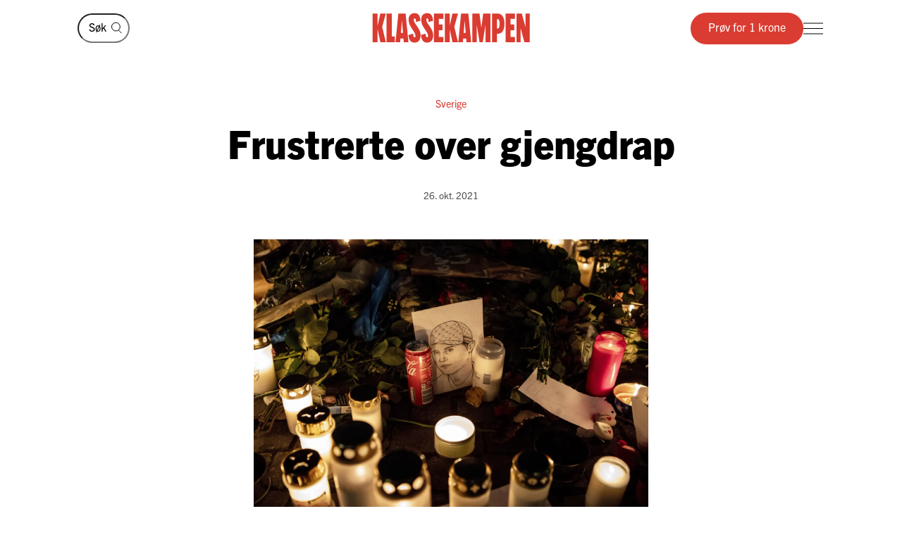

--- FILE ---
content_type: text/html; charset=utf-8
request_url: https://klassekampen.no/artikkel/2021-10-26/frustrerte-over-gjengdrap
body_size: 19558
content:
<!DOCTYPE html><html lang="nb"><head><meta charSet="utf-8"/><meta name="viewport" content="width=device-width, initial-scale=1"/><meta name="mbl:login" content="0"/><title>Frustrerte over gjengdrap | Klassekampen</title><meta property="og:title" content="Frustrerte over gjengdrap"/><meta name="twitter:title" content="Frustrerte over gjengdrap | Klassekampen"/><meta name="description" content="TREND: Drapet på rapstjerna Einár kalles en vekkerklokke. Men i områder som Järva i Stockholm trengs ingen alarm. Der er ni personer skutt bare hittil i år."/><meta property="og:description" content="TREND: Drapet på rapstjerna Einár kalles en vekkerklokke. Men i områder som Järva i Stockholm trengs ingen alarm. Der er ni personer skutt bare hittil i år."/><meta name="twitter:description" content="TREND: Drapet på rapstjerna Einár kalles en vekkerklokke. Men i områder som Järva i Stockholm trengs ingen alarm. Der er ni personer skutt bare hittil i år."/><meta property="og:type" content="article"/><meta property="fb:app_id" content="473273586209925"/><meta name="image" content="https://cdn.sanity.io/images/u4eaiudq/production/dfddfb140551ee61a04769af1b97d7fc2a2ab3dd-2400x1647.jpg?rect=0,194,2400,1260&amp;w=1200&amp;h=630"/><meta property="og:image" content="https://cdn.sanity.io/images/u4eaiudq/production/dfddfb140551ee61a04769af1b97d7fc2a2ab3dd-2400x1647.jpg?rect=0,194,2400,1260&amp;w=1200&amp;h=630"/><meta property="twitter:image" content="https://cdn.sanity.io/images/u4eaiudq/production/dfddfb140551ee61a04769af1b97d7fc2a2ab3dd-2400x1647.jpg?rect=0,194,2400,1260&amp;w=1200&amp;h=630"/><meta property="og:image:width" content="1200"/><meta property="og:image:height" content="630"/><meta name="twitter:card" content="summary_large_image"/><meta name="twitter:site" content="@Klassekampen"/><script type="application/ld+json">{"@context":"https://schema.org","@type":"NewsArticle","datePublished":"2021-10-26T01:00:00Z","dateUpdated":"2021-10-26T01:00:00Z","headline":"Frustrerte over gjengdrap","description":"TREND: Drapet på rapstjerna Einár kalles en vekkerklokke. Men i områder som Järva i Stockholm trengs ingen alarm. Der er ni personer skutt bare hittil i år.","articleSection":"Utenriks","image":{"@context":"https://schema.org","@type":"ImageObject","url":"https://cdn.sanity.io/images/u4eaiudq/production/dfddfb140551ee61a04769af1b97d7fc2a2ab3dd-2400x1647.jpg?rect=0,194,2400,1260&w=1200&h=630","width":1200,"height":630},"author":[],"isAccessibleForFree":false,"hasPart":{"@type":"WebPageElement","isAccessibleForFree":false,"cssSelector":".paywalled-content"}}</script><link rel="canonical" href="https://klassekampen.no/artikkel/2021-10-26/frustrerte-over-gjengdrap"/><meta name="next-head-count" content="20"/><meta charSet="utf-8"/><meta name="apple-mobile-web-app-capable" content="no"/><meta name="apple-mobile-web-app-status-bar-style" content="black"/><meta name="color-scheme" content="light"/><link rel="shortcut icon" href="/static/icons/favicon-32x32.png"/><meta name="facebook-domain-verification" content="8imxir772nedptkrzad6jb06hjko9z"/><link rel="apple-touch-icon" sizes="180x180" href="/static/icons/apple-touch-icon.png"/><link rel="apple-touch-icon-precomposed" sizes="192x192" href="/static/icons/venstresidas_dagsavis_192x192.png"/><link rel="preload" href="/_next/static/css/667c41f690c093e0.css" as="style"/><link rel="stylesheet" href="/_next/static/css/667c41f690c093e0.css" data-n-g=""/><link rel="preload" href="/_next/static/css/2039a0117da86e7d.css" as="style"/><link rel="stylesheet" href="/_next/static/css/2039a0117da86e7d.css" data-n-p=""/><link rel="preload" href="/_next/static/css/cab467220ae6b07c.css" as="style"/><link rel="stylesheet" href="/_next/static/css/cab467220ae6b07c.css" data-n-p=""/><link rel="preload" href="/_next/static/css/774751fdb5ec911f.css" as="style"/><link rel="stylesheet" href="/_next/static/css/774751fdb5ec911f.css" data-n-p=""/><link rel="preload" href="/_next/static/css/235c2554f761207d.css" as="style"/><link rel="stylesheet" href="/_next/static/css/235c2554f761207d.css" data-n-p=""/><link rel="preload" href="/_next/static/css/99614fa85475ea6d.css" as="style"/><link rel="stylesheet" href="/_next/static/css/99614fa85475ea6d.css" data-n-p=""/><link rel="preload" href="/_next/static/css/2c32751137361b95.css" as="style"/><link rel="stylesheet" href="/_next/static/css/2c32751137361b95.css" data-n-p=""/><noscript data-n-css=""></noscript><script defer="" nomodule="" src="/_next/static/chunks/polyfills-c67a75d1b6f99dc8.js"></script><script src="/_next/static/chunks/webpack-84fedec6017f5500.js" defer=""></script><script src="/_next/static/chunks/framework-965025c8314df139.js" defer=""></script><script src="/_next/static/chunks/main-569db0ee3cc01ce0.js" defer=""></script><script src="/_next/static/chunks/pages/_app-92db058387a44e57.js" defer=""></script><script src="/_next/static/chunks/d54f3f0c-05952d56cb058eab.js" defer=""></script><script src="/_next/static/chunks/444-9af4f1e0a3ab6f76.js" defer=""></script><script src="/_next/static/chunks/31-392825100d7d5677.js" defer=""></script><script src="/_next/static/chunks/245-3b432cf3599ebe18.js" defer=""></script><script src="/_next/static/chunks/748-38abe70e38a091f2.js" defer=""></script><script src="/_next/static/chunks/859-4f33834a03e5e19b.js" defer=""></script><script src="/_next/static/chunks/690-7d8741a10d2b2106.js" defer=""></script><script src="/_next/static/chunks/839-bd7b60987774d461.js" defer=""></script><script src="/_next/static/chunks/689-4009a44552568cf2.js" defer=""></script><script src="/_next/static/chunks/147-aada00896f0205fa.js" defer=""></script><script src="/_next/static/chunks/227-d4afb4b433a4a9b4.js" defer=""></script><script src="/_next/static/chunks/547-787116f0b1d9700e.js" defer=""></script><script src="/_next/static/chunks/pages/artikkel/%5B%5B...params%5D%5D-c734cfac6436c8c0.js" defer=""></script><script src="/_next/static/rFO5Zjo3dW7a2eUHSCFB8/_buildManifest.js" defer=""></script><script src="/_next/static/rFO5Zjo3dW7a2eUHSCFB8/_ssgManifest.js" defer=""></script></head><body><noscript><iframe src="https://www.googletagmanager.com/ns.html?id=GTM-WCDDSJR"
height="0" width="0" style="display:none;visibility:hidden"></iframe></noscript><div id="__next"><main class="Page_feature-page__55t5A Page_feature-page--spaced-bottom__WPOEw"><nav class="Header_header__AAqUc" data-ignore-page-swipe="true"><div class="Styles_container__ORhdr Header_header__content__gcyvT"><a class="HeaderSearch_header-search__link__4dVC6" aria-label="Søk" href="/s%C3%B8k"><svg viewBox="0 0 15 17" style="width:15px;height:17px"><g><circle cx="6.42838" cy="7.07096" r="5.92838" class="Styles_icon__line__u86Yb"></circle><line x1="10.0684" y1="11.7187" x2="14.354" y2="16.0043" class="Styles_icon__line__u86Yb"></line></g></svg></a><form class="HeaderSearch_header-search__cWJUw"><input class="HeaderSearch_header-search__input__ngihg" type="search" placeholder="Søk" aria-label="Søk" value=""/><button class="HeaderSearch_header-search__button__TE8BQ" type="submit" aria-label="Søk" tabindex="-1"><svg viewBox="0 0 15 17" style="width:15px;height:17px"><g><circle cx="6.42838" cy="7.07096" r="5.92838" class="Styles_icon__line__u86Yb"></circle><line x1="10.0684" y1="11.7187" x2="14.354" y2="16.0043" class="Styles_icon__line__u86Yb"></line></g></svg></button></form><a class="Header_header__logo___eegL" href="/"><figure class="Styles_logo__idO_B Styles_logo--fluid__R8Bn3 Header_header__brand__0EPZb"><svg viewBox="0 0 201 39" class="Styles_logo__svg__epJZt Styles_logo__svg--large__aW1jC"><title>Klassekampen</title><path d="M183.903 37.9992H189.193V20.1763L193.992 38.0029H200.75V1.12608H195.46V18.8528L190.661 1.12608H183.903V37.9992ZM182.044 37.9992V31.2412H176.262V22.6237H181.06V15.13H176.262V7.88406H182.04V1.12608H169.992V37.9992H182.044ZM159.123 8.37206H160.002C161.326 8.37206 162.354 9.83974 162.354 14.4461C162.354 19.0007 161.326 20.5202 160.002 20.5202H159.123V8.37206ZM152.853 37.9992H159.123V27.2264H159.807C164.753 27.2264 168.62 23.4555 168.62 14.4461C168.62 5.09288 164.753 1.12608 159.807 1.12608H152.853V37.9992ZM127.584 37.9992H133.362V16.1097L136.889 37.9992H140.904L144.431 16.1097V37.9992H150.701V1.12608H141.496L139.144 19.3926L136.793 1.12608H127.588V37.9992H127.584ZM116.615 26.0027L117.939 9.79168L119.262 26.0027H116.615ZM109.758 37.9992H115.636L116.028 33.3485H119.846L120.238 37.9992H126.213L122.59 1.12238H113.384L109.758 37.9992ZM92.6186 37.9992H98.8886V21.4961L102.415 37.9992H109.369L104.715 18.265L109.366 1.12608H102.316L98.8886 16.6975V1.12608H92.6186V37.9992ZM78.7108 37.9992H90.7591V31.2412H84.9808V22.6237H89.7794V15.13H84.9808V7.88406H90.7591V1.12608H78.7108V37.9992ZM62.3038 28.6978C62.7918 36.3874 66.0266 38.5427 70.1894 38.5427C75.036 38.5427 77.8272 35.1156 77.8272 29.0416C77.8272 20.3723 69.0618 14.3019 69.0618 9.01162C69.0618 7.78794 69.7457 7.34801 70.3335 7.34801C71.4093 7.34801 71.853 8.76763 71.853 12.0505L77.6313 10.4349C77.1433 2.74533 74.0563 0.590027 70.0415 0.590027C65.2909 0.590027 62.4998 4.06514 62.4998 9.1595C62.4998 18.4166 71.365 24.243 71.365 30.1174C71.365 31.293 70.6811 31.781 70.0932 31.781C68.8696 31.781 68.3779 30.3614 68.3779 27.0785L62.3038 28.6978ZM46.2924 28.6978C46.7804 36.3874 50.0152 38.5427 54.178 38.5427C59.0246 38.5427 61.8158 35.1156 61.8158 29.0416C61.8158 20.3723 53.0504 14.3019 53.0504 9.01162C53.0504 7.78794 53.7343 7.34801 54.3222 7.34801C55.398 7.34801 55.8416 8.76763 55.8416 12.0505L61.6199 10.4349C61.1319 2.74533 58.045 0.590027 54.0301 0.590027C49.2795 0.590027 46.4884 4.06514 46.4884 9.1595C46.4884 18.4166 55.3536 24.243 55.3536 30.1174C55.3536 31.293 54.6697 31.781 54.0819 31.781C52.8582 31.781 52.3665 30.3614 52.3665 27.0785L46.2924 28.6978ZM36.6915 26.0027L38.015 9.79168L39.3385 26.0027H36.6915ZM29.8374 37.9992H35.7155L36.1074 33.3485H39.9263L40.3182 37.9992H46.2924L42.6694 1.12238H33.4641L29.8374 37.9992ZM18.4768 37.9992H28.9575V30.5092H25.0388V1.12608H18.4768V37.9992ZM0.75 1.12608V38.0029H7.01629V21.4961L10.5432 37.9992H17.4971L12.8426 18.265L17.4971 1.12608H10.4433L7.01629 16.6975V1.12608H0.75Z"></path></svg><svg viewBox="0 0 33 38" class="Styles_logo__svg__epJZt Styles_logo__svg--small__YXWPS"><path d="M6.29445 0L6.32962 13.3482L9.28344 0C9.28344 0 13.257 0 15.2262 0L11.112 17.0561L16.2109 37.82H9.63509L6.18896 22.2471V37.82H0V0H6.29445Z"></path><path d="M22.8921 0L22.9273 13.3482L25.9163 0C25.9163 0 29.8899 0 31.8591 0L27.7448 17.0561L32.8437 37.82H26.2327L22.7866 22.2471V37.82H16.5977V0H22.8921Z"></path></svg></figure></a><div class="Header_header__actions__1fc18"><button type="button" class="Header_header__toggle__RCy9x" aria-label="Meny" aria-expanded="false"><div class="Header_header__toggle-icon__Ryi0d"><span class="Header_header__toggle-line__Q8Pac Header_header__toggle-line--1__5ye3F"></span><span class="Header_header__toggle-line__Q8Pac Header_header__toggle-line--2__s6QBB"></span><span class="Header_header__toggle-line__Q8Pac Header_header__toggle-line--3__KtfBn"></span></div></button></div></div><div class="Menu_menu__JKc1s" data-animation="entered"></div></nav><div class="Page_feature-page__content__3b9bN"><div class="Styles_container__ORhdr"><article class="Styles_article__T5b0y Styles_article--utenriks__maPuJ" id="full-article-2021-10-26__1000739966"><div><header class="Cover_cover__J15Ft"><span class="Cover_cover__subjects__ywmkx"><strong class="Cover_cover__subject__f_svz">Sverige</strong></span><h1 class="Cover_cover__title__4XQ7o">Frustrerte over gjengdrap</h1><div class="Styles_article__byline__hMtHJ"><a class="Styles_article__date__JzWx5" href="/utgave/2021-10-26/frustrerte-over-gjengdrap"><time>26. okt. 2021</time></a></div><figure class="Cover_cover__main-image__HubUn Cover_cover__main-image--small__DQ1Nu"><div aria-labelledby="cover-caption" style="--color:#3C2E20"><img src="https://cdn.sanity.io/images/u4eaiudq/production/dfddfb140551ee61a04769af1b97d7fc2a2ab3dd-2400x1647.jpg?w=1600&amp;q=75&amp;auto=format" alt=""/></div><figcaption class="Styles_caption__L4Peu Cover_cover__caption__pWWxM" id="cover-caption"><span class="Styles_caption__truncated__vi85t">MINNE: Den svenske artisten Einár ble drept sist torsdag, og folk har satt ned lys og hilsener. FOTO: CHRISTINE OLSSON, AP/NTB<!-- --> <span class="Styles_caption__photographer__3O2Vy">Christine Olsson</span></span><span class="Styles_caption__text__ZF0fA">MINNE: Den svenske artisten Einár ble drept sist torsdag, og folk har satt ned lys og hilsener. FOTO: CHRISTINE OLSSON, AP/NTB<!-- --> <span class="Styles_caption__photographer__3O2Vy">Christine Olsson</span></span></figcaption></figure></header><div class="Save_save-article__POw_D"></div><div id="full-article-content-2021-10-26__1000739966"><div class="paywalled-content"><div class="Styles_article__content__1Su1y"></div><div class="Styles_article__content__1Su1y"><p class="Styles_article__text__uU94g">– De opplever at når deres barn dør, tas det ikke på like stort alvor, sier SVT-journalisten Diamant Salihu.</p></div></div><div class="Styles_paywall__NUrBO"><div class="Styles_paywall__wrapper__Ncq8_"><h2 class="Styles_paywall__title__9fyJO">Du må være abonnent for å lese denne artikkelen</h2><div class="Styles_paywall__animation-wrapper__j_QuE"><div class="Styles_paywall__animation__MP2xQ" data-animation="entered"><div class="Styles_paywall__content__PH3ZE"><div class="Styles_paywall__preamble__JkXg9"></div><div class="Styles_paywall__action__By3_3"><a class="Styles_button__q35eD Styles_button--primary__zlK_2 Styles_button--medium__8xd0D Styles_paywall__button__oslfX" href="/abonnement">Bli abonnent</a></div></div></div></div><svg width="56" height="15" viewBox="0 0 56 15" fill="none" xmlns="http://www.w3.org/2000/svg" class="Styles_paywall__vipps__zDAoh"><path d="M2.81392 0.282227L5.20575 7.27012L7.55068 0.282227H10.3177L6.19062 10.6468H4.12708L0 0.282227H2.81392Z" fill="currentColor"></path><path d="M16.5558 9.00459C18.291 9.00459 19.2759 8.16042 20.2139 6.94105C20.7297 6.28447 21.3863 6.14378 21.8553 6.51897C22.3243 6.89415 22.3712 7.59764 21.8553 8.25422C20.4952 10.0364 18.76 11.115 16.5558 11.115C14.1639 11.115 12.0535 9.80187 10.5996 7.50384C10.1775 6.89416 10.2713 6.23757 10.7403 5.90928C11.2093 5.58099 11.9128 5.72169 12.3349 6.37827C13.3666 7.92593 14.7736 9.00459 16.5558 9.00459ZM19.7918 3.23606C19.7918 4.08024 19.1352 4.64302 18.3848 4.64302C17.6344 4.64302 16.9778 4.08024 16.9778 3.23606C16.9778 2.39189 17.6344 1.8291 18.3848 1.8291C19.1352 1.8291 19.7918 2.43878 19.7918 3.23606Z" fill="currentColor"></path><path d="M26.4046 0.281392V1.68835C27.1081 0.70348 28.1868 0 29.7813 0C31.798 0 34.1429 1.68835 34.1429 5.29955C34.1429 9.09834 31.8918 10.9274 29.5468 10.9274C28.3275 10.9274 27.2019 10.4584 26.3577 9.28593V14.2572H23.8252V0.281392H26.4046ZM26.4046 5.44024C26.4046 7.55068 27.624 8.67625 28.984 8.67625C30.2972 8.67625 31.6104 7.64448 31.6104 5.44024C31.6104 3.2829 30.2972 2.25114 28.984 2.25114C27.6709 2.25114 26.4046 3.23601 26.4046 5.44024Z" fill="currentColor"></path><path d="M38.598 0.281392V1.68835C39.3015 0.70348 40.3801 0 41.9747 0C43.9913 0 46.3363 1.68835 46.3363 5.29955C46.3363 9.09834 44.0851 10.9274 41.7402 10.9274C40.5208 10.9274 39.3953 10.4584 38.5511 9.28593V14.2572H36.0186V0.281392H38.598ZM38.598 5.44024C38.598 7.55068 39.8173 8.67625 41.1774 8.67625C42.4906 8.67625 43.8037 7.64448 43.8037 5.44024C43.8037 3.2829 42.4906 2.25114 41.1774 2.25114C39.8173 2.25114 38.598 3.23601 38.598 5.44024Z" fill="currentColor"></path><path d="M51.7297 0C53.8402 0 55.3409 0.984872 55.9975 3.4236L53.6995 3.79879C53.6526 2.57943 52.9022 2.15734 51.7766 2.15734C50.9324 2.15734 50.2759 2.53253 50.2759 3.14221C50.2759 3.6112 50.6041 4.08018 51.589 4.26778L53.3243 4.59607C55.0126 4.92436 55.9506 6.04992 55.9506 7.55068C55.9506 9.80182 53.9339 10.9274 52.0111 10.9274C49.9945 10.9274 47.7433 9.89561 47.415 7.36309L49.7131 6.9879C49.8538 8.30106 50.651 8.77005 51.9642 8.77005C52.9491 8.77005 53.6057 8.39486 53.6057 7.78517C53.6057 7.22239 53.2774 6.8003 52.1987 6.61271L50.6041 6.33132C48.9158 6.00303 47.884 4.83056 47.884 3.3298C47.9309 0.984871 50.0414 0 51.7297 0Z" fill="currentColor"></path></svg></div><svg width="56" height="15" viewBox="0 0 56 15" fill="none" xmlns="http://www.w3.org/2000/svg" class="Styles_paywall__vipps__zDAoh Styles_paywall__vipps--mobile__iXxl4"><path d="M2.81392 0.282227L5.20575 7.27012L7.55068 0.282227H10.3177L6.19062 10.6468H4.12708L0 0.282227H2.81392Z" fill="currentColor"></path><path d="M16.5558 9.00459C18.291 9.00459 19.2759 8.16042 20.2139 6.94105C20.7297 6.28447 21.3863 6.14378 21.8553 6.51897C22.3243 6.89415 22.3712 7.59764 21.8553 8.25422C20.4952 10.0364 18.76 11.115 16.5558 11.115C14.1639 11.115 12.0535 9.80187 10.5996 7.50384C10.1775 6.89416 10.2713 6.23757 10.7403 5.90928C11.2093 5.58099 11.9128 5.72169 12.3349 6.37827C13.3666 7.92593 14.7736 9.00459 16.5558 9.00459ZM19.7918 3.23606C19.7918 4.08024 19.1352 4.64302 18.3848 4.64302C17.6344 4.64302 16.9778 4.08024 16.9778 3.23606C16.9778 2.39189 17.6344 1.8291 18.3848 1.8291C19.1352 1.8291 19.7918 2.43878 19.7918 3.23606Z" fill="currentColor"></path><path d="M26.4046 0.281392V1.68835C27.1081 0.70348 28.1868 0 29.7813 0C31.798 0 34.1429 1.68835 34.1429 5.29955C34.1429 9.09834 31.8918 10.9274 29.5468 10.9274C28.3275 10.9274 27.2019 10.4584 26.3577 9.28593V14.2572H23.8252V0.281392H26.4046ZM26.4046 5.44024C26.4046 7.55068 27.624 8.67625 28.984 8.67625C30.2972 8.67625 31.6104 7.64448 31.6104 5.44024C31.6104 3.2829 30.2972 2.25114 28.984 2.25114C27.6709 2.25114 26.4046 3.23601 26.4046 5.44024Z" fill="currentColor"></path><path d="M38.598 0.281392V1.68835C39.3015 0.70348 40.3801 0 41.9747 0C43.9913 0 46.3363 1.68835 46.3363 5.29955C46.3363 9.09834 44.0851 10.9274 41.7402 10.9274C40.5208 10.9274 39.3953 10.4584 38.5511 9.28593V14.2572H36.0186V0.281392H38.598ZM38.598 5.44024C38.598 7.55068 39.8173 8.67625 41.1774 8.67625C42.4906 8.67625 43.8037 7.64448 43.8037 5.44024C43.8037 3.2829 42.4906 2.25114 41.1774 2.25114C39.8173 2.25114 38.598 3.23601 38.598 5.44024Z" fill="currentColor"></path><path d="M51.7297 0C53.8402 0 55.3409 0.984872 55.9975 3.4236L53.6995 3.79879C53.6526 2.57943 52.9022 2.15734 51.7766 2.15734C50.9324 2.15734 50.2759 2.53253 50.2759 3.14221C50.2759 3.6112 50.6041 4.08018 51.589 4.26778L53.3243 4.59607C55.0126 4.92436 55.9506 6.04992 55.9506 7.55068C55.9506 9.80182 53.9339 10.9274 52.0111 10.9274C49.9945 10.9274 47.7433 9.89561 47.415 7.36309L49.7131 6.9879C49.8538 8.30106 50.651 8.77005 51.9642 8.77005C52.9491 8.77005 53.6057 8.39486 53.6057 7.78517C53.6057 7.22239 53.2774 6.8003 52.1987 6.61271L50.6041 6.33132C48.9158 6.00303 47.884 4.83056 47.884 3.3298C47.9309 0.984871 50.0414 0 51.7297 0Z" fill="currentColor"></path></svg><p class="Styles_paywall__login___f_MB">Allerede abonnent?<!-- --> <a href="https://klassekampen.no/api//login?returnUrl=https%3A%2F%2Fklassekampen.no" class="Styles_paywall__link__1ujLy">Logg inn</a></p></div></div></div></article></div><section class="Styles_article-list__8MK7u Styles_article-list--first__YLOX_ Styles_article-list--grid-3__fgF_7 Styles_article-list--related__wVFmA Styles_article-list--utenriks__S_kUb"><header class="Styles_container__ORhdr Styles_article-list__header__wh8kT"><h2 class="Styles_article-list__main-title__sbH0i">Utenriks</h2></header><div class="Styles_container__ORhdr Styles_article-list__list__58vOH"><a class="Styles_article-list__item__JoqFZ Styles_article-list__item--utenriks__tzwRQ  article-2026-01-14__745964ec-cfdd-4df2-a482-7ec358e1c14c" href="/artikkel/2026-01-14/zohran-mamdani-gir-folket-noe-a-juble-for"><div class="Styles_aspect-ratio-image__6bCxc Styles_article-list__image__Q5Bo1"><img src="https://cdn.sanity.io/images/u4eaiudq/production/ee192f5a6fe6c99a35517466baabad0b72ed4e59-6490x4327.jpg?w=1200&amp;h=800&amp;q=75&amp;auto=format" alt="" class="Styles_aspect-ratio-image__image__U79Jc" width="1200" height="800"/><span class="Styles_aspect-ratio-image__aspect-ratio__rHY1n" style="padding-top:calc(100% / 1.5);background-image:url([data-uri])"></span></div><div class="Styles_article-list__content__ROUXY"><div class="Styles_article-list__meta__MDEkF"><span class="Styles_article-list__subject__Rlav5">Usa</span><time class="Styles_article-list__date__uAfFk">14. jan.</time></div><h3 class="Styles_article-list__title__oruLz">New Yorks nye borger­mester starter godt</h3></div></a><a class="Styles_article-list__item__JoqFZ Styles_article-list__item--utenriks__tzwRQ  article-2026-01-14__fbdc73bc-3bb5-4dc6-bcb7-df458b0a76f2" href="/artikkel/2026-01-14/mener-slaget-ikke-er-over"><div class="Styles_aspect-ratio-image__6bCxc Styles_article-list__image__Q5Bo1"><img src="https://cdn.sanity.io/images/u4eaiudq/production/5bcb1056337dbdccaaa853e7b71696b724aa5e26-2600x1733.jpg?w=1200&amp;h=800&amp;q=75&amp;auto=format" alt="" class="Styles_aspect-ratio-image__image__U79Jc" width="1200" height="800"/><span class="Styles_aspect-ratio-image__aspect-ratio__rHY1n" style="padding-top:calc(100% / 1.5);background-image:url([data-uri])"></span></div><div class="Styles_article-list__content__ROUXY"><div class="Styles_article-list__meta__MDEkF"><span class="Styles_article-list__subject__Rlav5">Syria</span><time class="Styles_article-list__date__uAfFk">14. jan.</time></div><h3 class="Styles_article-list__title__oruLz">Kampene mellom syriske regje­rings­styrker og kurdisk­le­dede SDF er i ferd med å spre seg forbi Aleppo.</h3></div></a><a class="Styles_article-list__item__JoqFZ Styles_article-list__item--utenriks__tzwRQ  article-2026-01-13__42fceb68-fbd0-41ac-a414-6d40bf9ca1a5" href="/artikkel/2026-01-13/han-tar-aeren-for-ice-kaos"><div class="Styles_aspect-ratio-image__6bCxc Styles_article-list__image__Q5Bo1"><img src="https://cdn.sanity.io/images/u4eaiudq/production/4d7c9bdbc84dfabfb19e1b99dd5d871527a4171d-2600x1733.jpg?w=1200&amp;h=800&amp;q=75&amp;auto=format" alt="" class="Styles_aspect-ratio-image__image__U79Jc" width="1200" height="800"/><span class="Styles_aspect-ratio-image__aspect-ratio__rHY1n" style="padding-top:calc(100% / 1.5);background-image:url([data-uri])"></span></div><div class="Styles_article-list__content__ROUXY"><div class="Styles_article-list__meta__MDEkF"><span class="Styles_article-list__subject__Rlav5">Usa</span><time class="Styles_article-list__date__uAfFk">13. jan.</time></div><h3 class="Styles_article-list__title__oruLz">Maga-youtuber Nick Shirley lagde videoen som endte med et drap i Minnesota og protester over hele USA.</h3></div></a></div><footer class="Styles_article-list__more__mrP26"><a class="Styles_button__q35eD Styles_button--medium__8xd0D Styles_article-list__button__f6L6U" href="/nyheter/utenriks#utenriks">Se mer</a></footer></section></div><footer class="Styles_container__ORhdr Footer_footer__hfES8"><div><!-- “If you can't make it good, make it BIG. If you can't make it big, make it RED!” — Paul Rand --></div><div class="Footer_footer__wrapper__jNVTR"><div class="Footer_footer__content__XWHt_"><nav class="Footer_footer__links__4dIeS"><a class="Footer_footer__link__ygLnC Footer_footer__link--promoted__RDZlR" href="/kontakt">Ta kontakt</a><a class="Footer_footer__link__ygLnC Footer_footer__link--promoted__RDZlR" href="https://undefined/login?to=%2Fmin_side">Min side</a><a class="Footer_footer__link__ygLnC Footer_footer__link--promoted__RDZlR" href="/side/personvern">Personvernerklæring</a><a class="Footer_footer__link__ygLnC Footer_footer__link--promoted__RDZlR" href="/side/apenhetslov">Åpenhetsloven</a><a class="Footer_footer__link__ygLnC Footer_footer__link--promoted__RDZlR" href="/side/abonnementsvilkar">Abonnementsvilkår</a></nav><div><a href="tel:21093000" class="Footer_footer__info__HSXmi"><svg viewBox="0 0 25 26" style="width:25px;height:26px" class="Footer_footer__icon__3JHIU"><circle cx="8.70435" cy="8.07282" r="6.29243" class="Styles_icon__line__u86Yb" vector-effect="non-scaling-stroke"></circle><path d="M17.7553 8.07397H25.0006" class="Styles_icon__line__u86Yb" vector-effect="non-scaling-stroke"></path><path d="M17.5252 5.98267L22.5626 0.945269" class="Styles_icon__line__u86Yb" vector-effect="non-scaling-stroke"></path><path d="M17.5252 10.277L22.5626 15.3144" class="Styles_icon__line__u86Yb" vector-effect="non-scaling-stroke"></path><path d="M1 25.7341V16.6775H15.9433V25.7341" class="Styles_icon__line__u86Yb" vector-effect="non-scaling-stroke"></path><path d="M4.17041 25.7341V16.6775H12.7742V25.7341" class="Styles_icon__line__u86Yb" vector-effect="non-scaling-stroke"></path></svg>Sentralbord: 21 09 30 00<svg viewBox="0 0 10 16" style="width:10px;height:16px" class="Footer_footer__chevron__pOF0o"><path d="M1 1L7.98677 7.98677L1 14.9735" class="Styles_icon__line__u86Yb"></path></svg></a><a href="tel:21093001" class="Footer_footer__info__HSXmi"><svg viewBox="0 0 25 26" style="width:25px;height:26px" class="Footer_footer__icon__3JHIU"><circle cx="8.70435" cy="8.07282" r="6.29243" class="Styles_icon__line__u86Yb" vector-effect="non-scaling-stroke"></circle><path d="M17.7553 8.07397H25.0006" class="Styles_icon__line__u86Yb" vector-effect="non-scaling-stroke"></path><path d="M17.5252 5.98267L22.5626 0.945269" class="Styles_icon__line__u86Yb" vector-effect="non-scaling-stroke"></path><path d="M17.5252 10.277L22.5626 15.3144" class="Styles_icon__line__u86Yb" vector-effect="non-scaling-stroke"></path><path d="M1 25.7341V16.6775H15.9433V25.7341" class="Styles_icon__line__u86Yb" vector-effect="non-scaling-stroke"></path><path d="M4.17041 25.7341V16.6775H12.7742V25.7341" class="Styles_icon__line__u86Yb" vector-effect="non-scaling-stroke"></path></svg>Kundeservice: 21 09 30 01<svg viewBox="0 0 10 16" style="width:10px;height:16px" class="Footer_footer__chevron__pOF0o"><path d="M1 1L7.98677 7.98677L1 14.9735" class="Styles_icon__line__u86Yb"></path></svg></a><a href="mailto:klassekampen@klassekampen.no" target="_blank" rel="noopener noreferrer" class="Footer_footer__info__HSXmi"><svg viewBox="0 0 27 27" style="width:27px;height:27px" class="Footer_footer__icon__3JHIU"><path d="M11.2165 15.8107L25.7341 1.29304M6.74946 17.0519L3.77148 20.0298M9.35561 17.6723L4.3923 22.6356M9.97527 20.2781L6.99729 23.256M26 1L16.2483 25L11.2413 15.7589L2 10.7517L26 1Z" vector-effect="non-scaling-stroke" class="Styles_icon__line__u86Yb"></path></svg>klassekampen@klassekampen.no<svg viewBox="0 0 10 16" style="width:10px;height:16px" class="Footer_footer__chevron__pOF0o"><path d="M1 1L7.98677 7.98677L1 14.9735" class="Styles_icon__line__u86Yb"></path></svg></a><div class="Footer_footer__info__HSXmi Footer_footer__info--collapse__0hLUj"><button type="button" class="Footer_footer__toggle__ogC6b"><svg viewBox="0 0 18 22" style="width:18px;height:22px" class="Footer_footer__icon__3JHIU"><path d="M14.9622 3.39135C11.7593 0.202884 6.57981 0.202884 3.39135 3.39135C0.202884 6.57981 0.202884 11.7593 3.39135 14.9622L9.17675 20.7476L14.9622 14.9622C18.1506 11.7737 18.1506 6.59424 14.9622 3.39135ZM9.17675 11.2254C8.05141 11.2254 7.12806 10.3165 7.12806 9.17675C7.12806 8.03698 8.03698 7.12806 9.17675 7.12806C10.3165 7.12806 11.2254 8.03698 11.2254 9.17675C11.2254 10.3165 10.3165 11.2254 9.17675 11.2254Z" class="Styles_icon__line__u86Yb" stroke-miterlimit="10" vector-effect="non-scaling-stroke"></path></svg>Adresse<svg viewBox="0 0 10 16" style="width:10px;height:16px" class="Footer_footer__chevron__pOF0o Footer_footer__chevron--collapsed__fdR4G"><path d="M1 1L7.98677 7.98677L1 14.9735" class="Styles_icon__line__u86Yb"></path></svg></button><div class="Footer_footer__address__He9zo">Grønland 4<br/>Boks 9257 Grønland<br/>0134 Oslo<br/>Orgnr: 925 350 605</div></div></div><div class="Footer_footer__disclaimer__3u5Dr Footer_footer__disclaimer--desktop__pkoQH"><div>Klassekampen arbeider etter<!-- --> <a href="https://presse.no/pfu/etiske-regler/vaer-varsom-plakaten/" target="_blank" rel="noopener noreferrer" class="Footer_footer__link__ygLnC">Vær Varsom-plakatens regler</a> <!-- -->for god presseskikk.<br/>Ansvarlig redaktør er<!-- --> <a href="mailto:" class="Footer_footer__link__ygLnC"></a>.</div><a href="https://presse.no/pfu/etiske-regler/redaktorplakaten/" target="_blank" rel="noopener noreferrer" class="Footer_footer__badge__gfeTG"><svg viewBox="0 0 66 66" style="fill:currentColor;display:block;width:100px"><title>Logo: Redaktøransvar</title><path d="M19.2756 55.3619C19.2756 55.3619 24.8268 59.2517 33 59.2517C41.1731 59.2517 46.7243 55.3619 46.7243 55.3619V40.2007L33.7413 14.329V37.4507L35.0613 39.9293L33.018 43.3306L30.9748 39.9293L32.2948 37.4507V14.3471L19.3117 39.9474V55.3619H19.2756Z"></path><path d="M33 66C14.8093 66 0 51.1825 0 32.9819H1.10301C1.10301 50.5855 15.406 64.8964 33 64.8964C50.594 64.8964 64.897 50.5855 64.897 32.9819H66C66 51.1825 51.1907 66 33 66Z"></path><path d="M32.9999 59.3783C18.4438 59.3783 6.61803 47.5279 6.61803 32.9819H6.88926C6.88926 47.3832 18.6065 59.1069 32.9999 59.1069C47.3934 59.1069 59.1106 47.3832 59.1106 32.9819H59.3819C59.3819 47.546 47.538 59.3783 32.9999 59.3783Z"></path><path d="M0.180821 28.5855L0.560547 26.7039C0.705204 26.0164 1.0126 25.4736 1.48274 25.1661C1.89863 24.8766 2.45918 24.7861 3.1463 24.9309L3.20055 24.949C4.1589 25.148 4.64712 25.6907 4.86411 26.3421L7.66685 25.6907L7.37753 27.1019L4.91835 27.6447L4.80986 28.2055L7.07013 28.6578L6.81698 29.9243L0.180821 28.5855ZM3.81534 27.4638C3.96 26.7763 3.61644 26.3421 2.96548 26.1973C2.26027 26.0526 1.84438 26.3601 1.69972 27.0657L1.60931 27.5361L3.70685 27.9522L3.81534 27.4638Z"></path><path d="M1.89864 21.7649L3.29097 18.5264L4.39398 18.9968L3.50796 21.0593L4.95453 21.6744L5.73207 19.8471L6.83508 20.3175L6.05755 22.1448L7.54029 22.778L8.42631 20.6794L9.52933 21.1498L8.137 24.4244L1.89864 21.7649Z"></path><path d="M4.70139 15.921L5.65974 14.546C6.67235 13.0987 8.29974 12.9358 9.99947 14.148L10.126 14.2385C11.8258 15.4325 12.2236 17.0066 11.211 18.472L10.2526 19.847L4.70139 15.921ZM6.41919 15.5411L10.0356 18.0921L10.2345 17.8026C10.7589 17.0608 10.5781 16.1924 9.33043 15.324L9.2581 15.2697C8.02851 14.4013 7.14248 14.5279 6.6181 15.2697L6.41919 15.5411Z"></path><path d="M10.1441 9.20887L11.1024 8.32236L17.1057 12.0674L16.1293 12.972L14.8997 12.176L13.6158 13.352L14.303 14.6365L13.3627 15.5049L10.1441 9.20887ZM13.9052 11.5428L11.9884 10.2763L13.0734 12.3026L13.9052 11.5428Z"></path><path d="M14.755 5.51811L15.8761 4.86679L17.3227 7.3635L17.2865 4.05264L18.5884 3.29278L18.5161 6.65791L22.0421 9.15462L20.7402 9.8964L18.3172 8.19574L18.2991 9.08225L19.2575 10.7467L18.1364 11.398L14.755 5.51811Z"></path><path d="M22.2049 3.18423L20.9753 3.60034L20.5775 2.44245L24.2482 1.21219L24.646 2.37008L23.4164 2.7862L25.1885 8.0691L23.9589 8.48522L22.2049 3.18423Z"></path><path d="M31.4269 0L30.9749 1.04934C31.4088 1.57401 31.7162 2.33388 31.8247 3.29276L31.8428 3.50987C32.096 5.62664 31.2461 7.00164 29.7995 7.18257C29.3113 7.23684 28.8592 7.14638 28.4795 6.92928L28.3168 7.30921L27.3765 7.41776L27.8286 6.36842C27.3946 5.84375 27.0872 5.08388 26.9787 4.125L26.9606 3.90789C26.7075 1.79112 27.5573 0.416118 29.0039 0.235197C29.4921 0.180921 29.9442 0.271382 30.342 0.488487L30.5047 0.108553L31.4269 0ZM28.4614 4.90296L29.8538 1.66447C29.6368 1.46546 29.3836 1.375 29.1305 1.41118C28.4614 1.48355 28.0636 2.24342 28.2625 3.78125L28.2806 3.94408C28.3168 4.30592 28.3891 4.63158 28.4614 4.90296ZM30.559 3.65461L30.5409 3.49178C30.5047 3.11184 30.4324 2.78618 30.342 2.5148L28.9497 5.75329C29.1666 5.9523 29.4198 6.04276 29.691 6.00658C30.3601 5.93421 30.7579 5.17434 30.559 3.65461Z"></path><path d="M34.4466 0.0724349L36.3633 0.271448C37.0686 0.343816 37.6291 0.615198 37.9907 1.04941C38.3162 1.44743 38.4609 1.9902 38.3886 2.69579V2.75007C38.2801 3.70895 37.7918 4.2698 37.159 4.54118L38.0812 7.27309L36.6527 7.12836L35.8751 4.7402L35.3146 4.68592L35.0795 6.96553L33.7957 6.83888L34.4466 0.0724349ZM35.9113 3.5823C36.6165 3.65467 37.0143 3.27474 37.0866 2.62342C37.159 1.91783 36.8154 1.5198 36.1102 1.44743L35.622 1.39316L35.405 3.52803L35.9113 3.5823Z"></path><path d="M42.8729 1.57402L44.1206 1.99014L43.7589 9.06416L42.4932 8.64804L42.5836 7.18258L40.92 6.62172L40.1244 7.85199L38.9129 7.45396L42.8729 1.57402ZM42.6559 5.97041L42.8367 3.67271L41.5891 5.60856L42.6559 5.97041Z"></path><path d="M48.3879 3.81735L49.4186 4.45058L49.1293 8.61176L51.0641 5.44564L52.149 6.11505L48.6049 11.9045L47.6466 11.3256L47.954 6.98347L45.9288 10.2581L44.8438 9.58874L48.3879 3.81735Z"></path><path d="M50.0877 12.0131L51.3354 11.8141C51.3534 12.2121 51.3715 12.8273 51.7874 13.2253C52.131 13.5509 52.5469 13.5148 52.8181 13.2434C53.017 13.0263 53.0712 12.7549 52.8362 11.8865C52.5107 10.7286 52.4384 9.93253 53.0893 9.24503L53.1074 9.22694C53.903 8.3947 55.0241 8.4128 55.9101 9.24503C56.326 9.64306 56.7058 10.2944 56.7058 11.0723L55.44 11.2533C55.44 10.8914 55.3858 10.4029 55.0422 10.0773C54.7529 9.80589 54.3912 9.78779 54.1381 10.0411C53.9211 10.2763 53.8669 10.5477 54.1562 11.6151C54.4455 12.7006 54.4455 13.4243 53.8307 14.0756L53.8126 14.0937C53.017 14.944 51.8055 14.8898 50.9737 14.1118C50.4855 13.6414 50.1058 12.9539 50.0877 12.0131Z"></path><path d="M58.5682 12.0675L59.3638 13.1892L56.2718 16.699L60.5934 14.926L61.3709 16.0115L54.789 18.5083L54.0657 17.477L58.5682 12.0675Z"></path><path d="M63.0165 19.1956L63.5409 20.3897L58.08 24.8766L57.5376 23.6644L58.6767 22.7598L57.9715 21.1677L56.525 21.421L56.0006 20.245L63.0165 19.1956ZM59.617 21.9999L61.4252 20.5887L59.1469 20.9687L59.617 21.9999Z"></path><path d="M65.0417 24.75L65.4215 26.6315C65.5661 27.319 65.4757 27.9523 65.1683 28.4046C64.879 28.8207 64.4088 29.1283 63.7217 29.273L63.6675 29.2911C62.7091 29.472 62.0401 29.1644 61.588 28.6398L59.2373 30.3223L58.948 28.9112L61.0094 27.4638L60.9009 26.9029L58.6406 27.3552L58.3875 26.0888L65.0417 24.75ZM62.1305 27.1743C62.2752 27.8618 62.7634 28.1332 63.3963 28.0065C64.1015 27.8618 64.3727 27.4095 64.228 26.722L64.1376 26.2516L62.0401 26.6677L62.1305 27.1743Z"></path></svg></a></div></div><div class="Footer_footer__branding__FEDSR Footer_footer__branding--signup__99C9X"><a href="/" class="Footer_footer__logo__euzmO"><figure class="Styles_logo__idO_B Styles_logo--fluid__R8Bn3"><svg viewBox="0 0 201 39" class="Styles_logo__svg__epJZt Styles_logo__svg--large__aW1jC"><title>Klassekampen</title><path d="M183.903 37.9992H189.193V20.1763L193.992 38.0029H200.75V1.12608H195.46V18.8528L190.661 1.12608H183.903V37.9992ZM182.044 37.9992V31.2412H176.262V22.6237H181.06V15.13H176.262V7.88406H182.04V1.12608H169.992V37.9992H182.044ZM159.123 8.37206H160.002C161.326 8.37206 162.354 9.83974 162.354 14.4461C162.354 19.0007 161.326 20.5202 160.002 20.5202H159.123V8.37206ZM152.853 37.9992H159.123V27.2264H159.807C164.753 27.2264 168.62 23.4555 168.62 14.4461C168.62 5.09288 164.753 1.12608 159.807 1.12608H152.853V37.9992ZM127.584 37.9992H133.362V16.1097L136.889 37.9992H140.904L144.431 16.1097V37.9992H150.701V1.12608H141.496L139.144 19.3926L136.793 1.12608H127.588V37.9992H127.584ZM116.615 26.0027L117.939 9.79168L119.262 26.0027H116.615ZM109.758 37.9992H115.636L116.028 33.3485H119.846L120.238 37.9992H126.213L122.59 1.12238H113.384L109.758 37.9992ZM92.6186 37.9992H98.8886V21.4961L102.415 37.9992H109.369L104.715 18.265L109.366 1.12608H102.316L98.8886 16.6975V1.12608H92.6186V37.9992ZM78.7108 37.9992H90.7591V31.2412H84.9808V22.6237H89.7794V15.13H84.9808V7.88406H90.7591V1.12608H78.7108V37.9992ZM62.3038 28.6978C62.7918 36.3874 66.0266 38.5427 70.1894 38.5427C75.036 38.5427 77.8272 35.1156 77.8272 29.0416C77.8272 20.3723 69.0618 14.3019 69.0618 9.01162C69.0618 7.78794 69.7457 7.34801 70.3335 7.34801C71.4093 7.34801 71.853 8.76763 71.853 12.0505L77.6313 10.4349C77.1433 2.74533 74.0563 0.590027 70.0415 0.590027C65.2909 0.590027 62.4998 4.06514 62.4998 9.1595C62.4998 18.4166 71.365 24.243 71.365 30.1174C71.365 31.293 70.6811 31.781 70.0932 31.781C68.8696 31.781 68.3779 30.3614 68.3779 27.0785L62.3038 28.6978ZM46.2924 28.6978C46.7804 36.3874 50.0152 38.5427 54.178 38.5427C59.0246 38.5427 61.8158 35.1156 61.8158 29.0416C61.8158 20.3723 53.0504 14.3019 53.0504 9.01162C53.0504 7.78794 53.7343 7.34801 54.3222 7.34801C55.398 7.34801 55.8416 8.76763 55.8416 12.0505L61.6199 10.4349C61.1319 2.74533 58.045 0.590027 54.0301 0.590027C49.2795 0.590027 46.4884 4.06514 46.4884 9.1595C46.4884 18.4166 55.3536 24.243 55.3536 30.1174C55.3536 31.293 54.6697 31.781 54.0819 31.781C52.8582 31.781 52.3665 30.3614 52.3665 27.0785L46.2924 28.6978ZM36.6915 26.0027L38.015 9.79168L39.3385 26.0027H36.6915ZM29.8374 37.9992H35.7155L36.1074 33.3485H39.9263L40.3182 37.9992H46.2924L42.6694 1.12238H33.4641L29.8374 37.9992ZM18.4768 37.9992H28.9575V30.5092H25.0388V1.12608H18.4768V37.9992ZM0.75 1.12608V38.0029H7.01629V21.4961L10.5432 37.9992H17.4971L12.8426 18.265L17.4971 1.12608H10.4433L7.01629 16.6975V1.12608H0.75Z"></path></svg><svg viewBox="0 0 33 38" class="Styles_logo__svg__epJZt Styles_logo__svg--small__YXWPS"><path d="M6.29445 0L6.32962 13.3482L9.28344 0C9.28344 0 13.257 0 15.2262 0L11.112 17.0561L16.2109 37.82H9.63509L6.18896 22.2471V37.82H0V0H6.29445Z"></path><path d="M22.8921 0L22.9273 13.3482L25.9163 0C25.9163 0 29.8899 0 31.8591 0L27.7448 17.0561L32.8437 37.82H26.2327L22.7866 22.2471V37.82H16.5977V0H22.8921Z"></path></svg></figure></a><div class="Footer_footer__illustration__3v6A3"><a class="Styles_button__q35eD Styles_button--primary__zlK_2 Footer_footer__button__hdbYA" rel="noopener noreferrer" href="https://undefined/dagens/bli-abonnent">Bli abonnent</a><img src="/static/images/kaltenborn/nesehorn.svg" alt="" class="Footer_footer__image__M9g2T"/></div></div><div class="Footer_footer__disclaimer__3u5Dr Footer_footer__disclaimer--mobile__p6Isk"><div>Klassekampen arbeider etter<!-- --> <a href="https://presse.no/pfu/etiske-regler/vaer-varsom-plakaten/" target="_blank" rel="noopener noreferrer" class="Footer_footer__link__ygLnC">Vær Varsom-plakatens regler</a> <!-- -->for god presseskikk.<br/>Ansvarlig redaktør er<!-- --> <a href="mailto:" class="Footer_footer__link__ygLnC"></a>.</div><a href="https://presse.no/pfu/etiske-regler/redaktorplakaten/" target="_blank" rel="noopener noreferrer" class="Footer_footer__badge__gfeTG"><svg viewBox="0 0 66 66" style="fill:currentColor;display:block;width:100px"><title>Logo: Redaktøransvar</title><path d="M19.2756 55.3619C19.2756 55.3619 24.8268 59.2517 33 59.2517C41.1731 59.2517 46.7243 55.3619 46.7243 55.3619V40.2007L33.7413 14.329V37.4507L35.0613 39.9293L33.018 43.3306L30.9748 39.9293L32.2948 37.4507V14.3471L19.3117 39.9474V55.3619H19.2756Z"></path><path d="M33 66C14.8093 66 0 51.1825 0 32.9819H1.10301C1.10301 50.5855 15.406 64.8964 33 64.8964C50.594 64.8964 64.897 50.5855 64.897 32.9819H66C66 51.1825 51.1907 66 33 66Z"></path><path d="M32.9999 59.3783C18.4438 59.3783 6.61803 47.5279 6.61803 32.9819H6.88926C6.88926 47.3832 18.6065 59.1069 32.9999 59.1069C47.3934 59.1069 59.1106 47.3832 59.1106 32.9819H59.3819C59.3819 47.546 47.538 59.3783 32.9999 59.3783Z"></path><path d="M0.180821 28.5855L0.560547 26.7039C0.705204 26.0164 1.0126 25.4736 1.48274 25.1661C1.89863 24.8766 2.45918 24.7861 3.1463 24.9309L3.20055 24.949C4.1589 25.148 4.64712 25.6907 4.86411 26.3421L7.66685 25.6907L7.37753 27.1019L4.91835 27.6447L4.80986 28.2055L7.07013 28.6578L6.81698 29.9243L0.180821 28.5855ZM3.81534 27.4638C3.96 26.7763 3.61644 26.3421 2.96548 26.1973C2.26027 26.0526 1.84438 26.3601 1.69972 27.0657L1.60931 27.5361L3.70685 27.9522L3.81534 27.4638Z"></path><path d="M1.89864 21.7649L3.29097 18.5264L4.39398 18.9968L3.50796 21.0593L4.95453 21.6744L5.73207 19.8471L6.83508 20.3175L6.05755 22.1448L7.54029 22.778L8.42631 20.6794L9.52933 21.1498L8.137 24.4244L1.89864 21.7649Z"></path><path d="M4.70139 15.921L5.65974 14.546C6.67235 13.0987 8.29974 12.9358 9.99947 14.148L10.126 14.2385C11.8258 15.4325 12.2236 17.0066 11.211 18.472L10.2526 19.847L4.70139 15.921ZM6.41919 15.5411L10.0356 18.0921L10.2345 17.8026C10.7589 17.0608 10.5781 16.1924 9.33043 15.324L9.2581 15.2697C8.02851 14.4013 7.14248 14.5279 6.6181 15.2697L6.41919 15.5411Z"></path><path d="M10.1441 9.20887L11.1024 8.32236L17.1057 12.0674L16.1293 12.972L14.8997 12.176L13.6158 13.352L14.303 14.6365L13.3627 15.5049L10.1441 9.20887ZM13.9052 11.5428L11.9884 10.2763L13.0734 12.3026L13.9052 11.5428Z"></path><path d="M14.755 5.51811L15.8761 4.86679L17.3227 7.3635L17.2865 4.05264L18.5884 3.29278L18.5161 6.65791L22.0421 9.15462L20.7402 9.8964L18.3172 8.19574L18.2991 9.08225L19.2575 10.7467L18.1364 11.398L14.755 5.51811Z"></path><path d="M22.2049 3.18423L20.9753 3.60034L20.5775 2.44245L24.2482 1.21219L24.646 2.37008L23.4164 2.7862L25.1885 8.0691L23.9589 8.48522L22.2049 3.18423Z"></path><path d="M31.4269 0L30.9749 1.04934C31.4088 1.57401 31.7162 2.33388 31.8247 3.29276L31.8428 3.50987C32.096 5.62664 31.2461 7.00164 29.7995 7.18257C29.3113 7.23684 28.8592 7.14638 28.4795 6.92928L28.3168 7.30921L27.3765 7.41776L27.8286 6.36842C27.3946 5.84375 27.0872 5.08388 26.9787 4.125L26.9606 3.90789C26.7075 1.79112 27.5573 0.416118 29.0039 0.235197C29.4921 0.180921 29.9442 0.271382 30.342 0.488487L30.5047 0.108553L31.4269 0ZM28.4614 4.90296L29.8538 1.66447C29.6368 1.46546 29.3836 1.375 29.1305 1.41118C28.4614 1.48355 28.0636 2.24342 28.2625 3.78125L28.2806 3.94408C28.3168 4.30592 28.3891 4.63158 28.4614 4.90296ZM30.559 3.65461L30.5409 3.49178C30.5047 3.11184 30.4324 2.78618 30.342 2.5148L28.9497 5.75329C29.1666 5.9523 29.4198 6.04276 29.691 6.00658C30.3601 5.93421 30.7579 5.17434 30.559 3.65461Z"></path><path d="M34.4466 0.0724349L36.3633 0.271448C37.0686 0.343816 37.6291 0.615198 37.9907 1.04941C38.3162 1.44743 38.4609 1.9902 38.3886 2.69579V2.75007C38.2801 3.70895 37.7918 4.2698 37.159 4.54118L38.0812 7.27309L36.6527 7.12836L35.8751 4.7402L35.3146 4.68592L35.0795 6.96553L33.7957 6.83888L34.4466 0.0724349ZM35.9113 3.5823C36.6165 3.65467 37.0143 3.27474 37.0866 2.62342C37.159 1.91783 36.8154 1.5198 36.1102 1.44743L35.622 1.39316L35.405 3.52803L35.9113 3.5823Z"></path><path d="M42.8729 1.57402L44.1206 1.99014L43.7589 9.06416L42.4932 8.64804L42.5836 7.18258L40.92 6.62172L40.1244 7.85199L38.9129 7.45396L42.8729 1.57402ZM42.6559 5.97041L42.8367 3.67271L41.5891 5.60856L42.6559 5.97041Z"></path><path d="M48.3879 3.81735L49.4186 4.45058L49.1293 8.61176L51.0641 5.44564L52.149 6.11505L48.6049 11.9045L47.6466 11.3256L47.954 6.98347L45.9288 10.2581L44.8438 9.58874L48.3879 3.81735Z"></path><path d="M50.0877 12.0131L51.3354 11.8141C51.3534 12.2121 51.3715 12.8273 51.7874 13.2253C52.131 13.5509 52.5469 13.5148 52.8181 13.2434C53.017 13.0263 53.0712 12.7549 52.8362 11.8865C52.5107 10.7286 52.4384 9.93253 53.0893 9.24503L53.1074 9.22694C53.903 8.3947 55.0241 8.4128 55.9101 9.24503C56.326 9.64306 56.7058 10.2944 56.7058 11.0723L55.44 11.2533C55.44 10.8914 55.3858 10.4029 55.0422 10.0773C54.7529 9.80589 54.3912 9.78779 54.1381 10.0411C53.9211 10.2763 53.8669 10.5477 54.1562 11.6151C54.4455 12.7006 54.4455 13.4243 53.8307 14.0756L53.8126 14.0937C53.017 14.944 51.8055 14.8898 50.9737 14.1118C50.4855 13.6414 50.1058 12.9539 50.0877 12.0131Z"></path><path d="M58.5682 12.0675L59.3638 13.1892L56.2718 16.699L60.5934 14.926L61.3709 16.0115L54.789 18.5083L54.0657 17.477L58.5682 12.0675Z"></path><path d="M63.0165 19.1956L63.5409 20.3897L58.08 24.8766L57.5376 23.6644L58.6767 22.7598L57.9715 21.1677L56.525 21.421L56.0006 20.245L63.0165 19.1956ZM59.617 21.9999L61.4252 20.5887L59.1469 20.9687L59.617 21.9999Z"></path><path d="M65.0417 24.75L65.4215 26.6315C65.5661 27.319 65.4757 27.9523 65.1683 28.4046C64.879 28.8207 64.4088 29.1283 63.7217 29.273L63.6675 29.2911C62.7091 29.472 62.0401 29.1644 61.588 28.6398L59.2373 30.3223L58.948 28.9112L61.0094 27.4638L60.9009 26.9029L58.6406 27.3552L58.3875 26.0888L65.0417 24.75ZM62.1305 27.1743C62.2752 27.8618 62.7634 28.1332 63.3963 28.0065C64.1015 27.8618 64.3727 27.4095 64.228 26.722L64.1376 26.2516L62.0401 26.6677L62.1305 27.1743Z"></path></svg></a></div></div></footer></main></div><script id="__NEXT_DATA__" type="application/json">{"props":{"pageProps":{"article":{"_id":"2021-10-26__1000739966","_type":"article","_updatedAt":"2021-10-25T14:55:11Z","articleType":"default","bylines":[],"category":"Utenriks","collections":[],"date":"2021-10-26T00:00:00+02:00","image":{"_type":"image","asset":{"_ref":"image-dfddfb140551ee61a04769af1b97d7fc2a2ab3dd-2400x1647-jpg","_type":"reference"},"caption":"MINNE: Den svenske artisten Einár ble drept sist torsdag, og folk har satt ned lys og hilsener. FOTO: CHRISTINE OLSSON, AP/NTB","dimensions":{"_type":"sanity.imageDimensions","aspectRatio":1.4571948998178506,"height":1647,"width":2400},"hasAlpha":false,"lqip":"[data-uri]","palette":{"_type":"sanity.imagePalette","darkMuted":{"_type":"sanity.imagePaletteSwatch","background":"#2f3946","foreground":"#fff","population":0.07,"title":"#fff"},"darkVibrant":{"_type":"sanity.imagePaletteSwatch","background":"#730c11","foreground":"#fff","population":0.67,"title":"#fff"},"dominant":{"_type":"sanity.imagePaletteSwatch","background":"#ae8356","foreground":"#fff","population":7.9,"title":"#fff"},"lightMuted":{"_type":"sanity.imagePaletteSwatch","background":"#bcacbc","foreground":"#000","population":0,"title":"#fff"},"lightVibrant":{"_type":"sanity.imagePaletteSwatch","background":"#f3d59b","foreground":"#000","population":1.18,"title":"#000"},"muted":{"_type":"sanity.imagePaletteSwatch","background":"#ae8356","foreground":"#fff","population":7.9,"title":"#fff"},"vibrant":{"_type":"sanity.imagePaletteSwatch","background":"#b2232b","foreground":"#fff","population":0.8,"title":"#fff"}},"photographer":"Christine Olsson"},"isOpinion":false,"issueDate":"2021-10-26T01:00:00Z","issueId":"2021-10-26","lede":"TREND: Drapet på rapstjerna Einár kalles en vekkerklokke. Men i områder som Järva i Stockholm trengs ingen alarm. Der er ni personer skutt bare hittil i år.","mainImage":{"_type":"image","asset":{"_ref":"image-dfddfb140551ee61a04769af1b97d7fc2a2ab3dd-2400x1647-jpg","_type":"reference"},"caption":"MINNE: Den svenske artisten Einár ble drept sist torsdag, og folk har satt ned lys og hilsener. FOTO: CHRISTINE OLSSON, AP/NTB","dimensions":{"_type":"sanity.imageDimensions","aspectRatio":1.4571948998178506,"height":1647,"width":2400},"hasAlpha":false,"photographer":"Christine Olsson","source":"https://cdn.sanity.io/images/u4eaiudq/production/dfddfb140551ee61a04769af1b97d7fc2a2ab3dd-2400x1647.jpg"},"openAccess":false,"prose":[{"_key":"d3f8c6d309fd","_type":"block","children":[{"_key":"d3f8c6d309fd0","_type":"span","marks":[],"text":"– De opplever at når deres barn dør, tas det ikke på like stort alvor, sier SVT-journalisten Diamant Salihu."}],"markDefs":[],"style":"normal"}],"size":"default","slug":"frustrerte-over-gjengdrap","spaceIsImportant":false,"subArticles":[],"subject":["Sverige"],"subtitle":{"_type":"subtitle","bullet":false,"content":[]},"template":"NB5","title":"Frustrerte over gjengdrap","userData":{"temporaryAccess":false},"saved":false,"truncated":true,"factBoxes":[]},"related":{"type":"related","slug":"utenriks","more":"/nyheter/utenriks#utenriks","articles":[{"_id":"2026-01-14__745964ec-cfdd-4df2-a482-7ec358e1c14c","bylines":[{"_key":"HdiUINwJH-Agw-aks-BSr","info":"","journalist":true,"name":"Eirik Grasaas-Stavenes","portrait":{"_type":"image","asset":{"_ref":"image-d7a002a4ff322566251765054db3efd010da4936-3165x4134-jpg","_type":"reference"}},"slug":"eirik-grasaas-stavenes","title":"","type":""}],"category":"Utenriks","date":"2026-01-14","image":{"_type":"image","asset":{"_ref":"image-ee192f5a6fe6c99a35517466baabad0b72ed4e59-6490x4327-jpg","_type":"reference"},"dimensions":{"_type":"sanity.imageDimensions","aspectRatio":1.4998844464987289,"height":4327,"width":6490},"hasAlpha":false,"lqip":"[data-uri]","palette":{"_type":"sanity.imagePalette","darkMuted":{"_type":"sanity.imagePaletteSwatch","background":"#243838","foreground":"#fff","population":3.89,"title":"#fff"},"darkVibrant":{"_type":"sanity.imagePaletteSwatch","background":"#622d29","foreground":"#fff","population":0.13,"title":"#fff"},"dominant":{"_type":"sanity.imagePaletteSwatch","background":"#b3ada9","foreground":"#000","population":9.92,"title":"#fff"},"lightMuted":{"_type":"sanity.imagePaletteSwatch","background":"#b3ada9","foreground":"#000","population":9.92,"title":"#fff"},"lightVibrant":{"_type":"sanity.imagePaletteSwatch","background":"#e8ccbf","foreground":"#000","population":0.75,"title":"#000"},"muted":{"_type":"sanity.imagePaletteSwatch","background":"#a2694e","foreground":"#fff","population":0.11,"title":"#fff"},"vibrant":{"_type":"sanity.imagePaletteSwatch","background":"#c3453c","foreground":"#fff","population":0.03,"title":"#fff"}}},"isOpinion":false,"listTitle":"New Yorks nye borgermester starter godt","path":{"issue":"2026-01-14","slug":"zohran-mamdani-gir-folket-noe-a-juble-for"},"prose":[{"_key":"8fd7a9655574","_type":"block","children":[{"_key":"8fd7a96555740","_type":"span","marks":[],"text":"Zohran Mamdani har fått en god start som New Yorks nye borgermester. Mandag ble sosialisten tatt imot som en rockestjerne av streikende sykepleiere utafor et sykehus på Manhattan."}],"markDefs":[],"style":"normal"},{"_key":"d1896e6f3d67","_type":"block","children":[{"_key":"d1896e6f3d670","_type":"span","marks":[],"text":"Med fagforeningens røde skjerf rundt halsen sa Mamdani at byens helsearbeidere alltid har stilt opp under New Yorks største kriser, som terrorangrepet 11. september og under pandemien. Nå fortjener de ikke bare applaus, men «rettferdig lønn», sa Mamdani og møtte euforisk jubel fra de streikende."}],"markDefs":[],"style":"normal"},{"_key":"fcc71f92aa44","_type":"block","children":[{"_key":"fcc71f92aa440","_type":"span","marks":[],"text":"Samtidig jubler nå velgere som sendte sosialisten til rådhuset for at Mamdani allerede er i gang med å innfri sine valgkampløfter om å gjøre USAs dyreste by billigere for folk flest."}],"markDefs":[],"style":"normal"},{"_key":"582b811ece5e","_type":"block","children":[{"_key":"582b811ece5e0","_type":"span","marks":[],"text":"«Leverer for arbeidere»"}],"markDefs":[],"style":"h2"},{"_key":"ade593ae98fd","_type":"block","children":[{"_key":"ade593ae98fd0","_type":"span","marks":[],"text":"Mamdani (34) suste til en historisk valgseier i november. Han lovet å fryse byens leiepriser, gjøre busser «raske og gratis» og innføre gratis barnehage for alle newyorkere. Og etter bare en uke som borgermester overrasket Mamdani mange ved å presentere en barnehageplan verdt 1,2 milliarder dollar."}],"markDefs":[],"style":"normal"},{"_key":"00ccb3433fd0","_type":"block","children":[{"_key":"00ccb3433fd00","_type":"span","marks":[],"text":"– Noen sa disse målene var umulige. Urealistiske. Naive, sa Mamdani."}],"markDefs":[],"style":"normal"},{"_key":"0376f9cbe1b8","_type":"block","children":[{"_key":"0376f9cbe1b80","_type":"span","marks":[],"text":"– Men på dag åtte erklærte vi begynnelsen på gratis barnehage for alle newyorkere."}],"markDefs":[],"style":"normal"},{"_key":"1d4dd2c36d08","_type":"block","children":[{"_key":"1d4dd2c36d080","_type":"span","marks":[],"text":"Noen dager tidligere signerte Mamdani tillatelsen for nye offentlige toaletter i et arbeiderklassenabolag i Harlem. Da forpliktet han seg også til å bruke ytterligere millioner av dollar på nye toaletter over hele New York, så folk kan ferdes med «verdighet»."}],"markDefs":[],"style":"normal"},{"_key":"73a57920ff9a","_type":"block","children":[{"_key":"73a57920ff9a0","_type":"span","marks":[],"text":"– Vår administrasjon beviser at myndighetene kan levere for arbeidsfolk, sa Mamdani."}],"markDefs":[],"style":"normal"}],"quote":{"_key":"Y1gu9JXExfesn0-KDJzKU","_type":"quote","content":"Vår administrasjon beviser at myndighetene kan levere for arbeidsfolk.","quoteSource":"Zohran Mamdani, ordfører i New York"},"subject":["Usa"],"subtitle":{"_type":"subtitle","bullet":false,"content":["New Yorks sosialist-borgermester surfer på en bølge skapt av nye toaletter og gratis barnehager. Fra Det hvite hus følger Donald Trump nøye med."]},"title":"Zohran Mamdani gir folket noe å juble for"},{"_id":"2026-01-14__fbdc73bc-3bb5-4dc6-bcb7-df458b0a76f2","bylines":[{"_key":"hR9tZwKoZd42-IXqJaIlB","info":"","journalist":true,"name":"Pernille Solheim","portrait":{"_type":"image","asset":{"_ref":"image-37a9a3857320ee043f537efd33b1a1354bd59ffc-5527x3685-jpg","_type":"reference"}},"slug":"pernille-solheim","title":"","type":""}],"category":"Utenriks","date":"2026-01-14","image":{"_type":"image","asset":{"_ref":"image-5bcb1056337dbdccaaa853e7b71696b724aa5e26-2600x1733-jpg","_type":"reference"},"caption":"NABOLAGSKRIG: Utbrente biler står etterlatt i Sheikh Maksoud-nabolaget i Aleppo 13. januar. På bakken ligger et flagg med bilde av PKK-leder Abdullah Öcalan.","dimensions":{"_type":"sanity.imageDimensions","aspectRatio":1.5002885170225044,"height":1733,"width":2600},"hasAlpha":false,"lqip":"[data-uri]","palette":{"_type":"sanity.imagePalette","darkMuted":{"_type":"sanity.imagePaletteSwatch","background":"#2c2c54","foreground":"#fff","population":0,"title":"#fff"},"darkVibrant":{"_type":"sanity.imagePaletteSwatch","background":"#17365d","foreground":"#fff","population":0.02,"title":"#fff"},"dominant":{"_type":"sanity.imagePaletteSwatch","background":"#6d717a","foreground":"#fff","population":9.69,"title":"#fff"},"lightMuted":{"_type":"sanity.imagePaletteSwatch","background":"#95a1b3","foreground":"#000","population":3.54,"title":"#fff"},"lightVibrant":{"_type":"sanity.imagePaletteSwatch","background":"#d7a1ab","foreground":"#000","population":0,"title":"#fff"},"muted":{"_type":"sanity.imagePaletteSwatch","background":"#6d717a","foreground":"#fff","population":9.69,"title":"#fff"},"vibrant":{"_type":"sanity.imagePaletteSwatch","background":"#b65163","foreground":"#fff","population":1.6,"title":"#fff"}},"photographer":"FOTO: Ghaith Alsayed, AP/NTB"},"isOpinion":false,"path":{"issue":"2026-01-14","slug":"mener-slaget-ikke-er-over"},"prose":[{"_key":"02733f9c1805","_type":"block","children":[{"_key":"02733f9c18050","_type":"span","marks":[],"text":"I skyggen av Iran-protestene raste kamper gjennom forrige uke i Aleppo i Nord-Syria. Der har syriske regjeringsstyrker presset den kurdiskledede styrken SDF ut av nabolagene Sheikh Maksoud og Ashrafieh. Titusenvis av sivile er fordrevet."}],"markDefs":[],"style":"normal"},{"_key":"6b0901b02f06","_type":"block","children":[{"_key":"6b0901b02f060","_type":"span","marks":[],"text":"Nå hevder syriske myndigheter at SDF ruster opp i Maskana og Deir Hafir lenger øst. Det benekter imidlertid SDF. De anklager tvert imot regjeringsstyrkene for troppeoppbygging i området og sier at falske påstander fra myndighetene øker faren for eskalering."}],"markDefs":[],"style":"normal"},{"_key":"95a817618ba3","_type":"block","children":[{"_key":"95a817618ba30","_type":"span","marks":[],"text":"Samtidig publiserte den syriske hæren på tirsdag et kart over Deir Hafir der de oppfordrer sivile til å holde seg unna området. Det er nå erklært som en «lukket militærsone»."}],"markDefs":[],"style":"normal"},{"_key":"693046ab49bc","_type":"block","children":[{"_key":"693046ab49bc0","_type":"span","marks":[],"text":"I går ettermiddag kom meldinger om artilleriangrep mot området."}],"markDefs":[],"style":"normal"},{"_key":"37ae3ea842a1","_type":"block","children":[{"_key":"37ae3ea842a10","_type":"span","marks":[],"text":"Det er inngått en våpenhvile i Aleppo, men den Erbil-baserte analytikeren og journalisten Wladimir van Wilgenburg mener at kampene høyst sannsynlig vil blusse opp igjen lenger øst."}],"markDefs":[],"style":"normal"},{"_key":"aaf9f55038ca","_type":"block","children":[{"_key":"aaf9f55038ca0","_type":"span","marks":[],"text":"Han forklarer til Klassekampen at myndighetene anklager SDF for å bruke Deir Hafir som et utskytningspunkt for droneangrep."}],"markDefs":[],"style":"normal"},{"_key":"81a3de21056f","_type":"block","children":[{"_key":"81a3de21056f0","_type":"span","marks":[],"text":"– Det er også et strategisk område, sier han."}],"markDefs":[],"style":"normal"},{"_key":"fa7a7e0adf44","_type":"block","children":[{"_key":"fa7a7e0adf440","_type":"span","marks":[],"text":"Brutt dialog"}],"markDefs":[],"style":"h2"},{"_key":"ceddd48fa63d","_type":"block","children":[{"_key":"ceddd48fa63d0","_type":"span","marks":[],"text":"Partene har i månedsvis vært i forhandlinger om implementering av en avtale fra mars i fjor, bare måneder etter Assad-dynastiets fall."}],"markDefs":[],"style":"normal"}],"quote":{"_key":"YkCw4nvdfd9zjj76GeRQQ","_type":"quote","content":"Regjeringen ­insisterer på krig.","quoteSource":"Elham Ahmad, de kurdiske ­selvstyremyndighetene"},"subject":["Syria"],"subtitle":{"_type":"subtitle","bullet":false,"content":["Kampene mellom syriske regjeringsstyrker og kurdiskledede SDF er i ferd med å spre seg forbi Aleppo."]},"title":"Mener slaget ikke er over"},{"_id":"2026-01-13__42fceb68-fbd0-41ac-a414-6d40bf9ca1a5","bylines":[{"_key":"w6NRROMQLlmAeoU1th4rE","info":"","journalist":true,"name":"Eirik Grasaas-Stavenes","portrait":{"_type":"image","asset":{"_ref":"image-d7a002a4ff322566251765054db3efd010da4936-3165x4134-jpg","_type":"reference"}},"slug":"eirik-grasaas-stavenes","title":"","type":""}],"category":"Utenriks","date":"2026-01-13","image":{"_type":"image","asset":{"_ref":"image-4d7c9bdbc84dfabfb19e1b99dd5d871527a4171d-2600x1733-jpg","_type":"reference"},"caption":"OPPSØKER FIENDEN: Maga-youtuber Nick Shirley har slått seg opp ved å reise fra slagmark til slagmark i USAs dødelige kulturkrig.","crop":{"_type":"sanity.imageCrop","bottom":0,"left":0,"right":0,"top":0},"dimensions":{"_type":"sanity.imageDimensions","aspectRatio":1.5002885170225044,"height":1733,"width":2600},"hasAlpha":false,"hotspot":{"_type":"sanity.imageHotspot","height":0.3006708473978578,"width":0.1872148905714899,"x":0.517123287671233,"y":0.4674331343028335},"lqip":"[data-uri]","palette":{"_type":"sanity.imagePalette","darkMuted":{"_type":"sanity.imagePaletteSwatch","background":"#664c39","foreground":"#fff","population":6.85,"title":"#fff"},"darkVibrant":{"_type":"sanity.imagePaletteSwatch","background":"#074195","foreground":"#fff","population":1.63,"title":"#fff"},"dominant":{"_type":"sanity.imagePaletteSwatch","background":"#664c39","foreground":"#fff","population":6.85,"title":"#fff"},"lightMuted":{"_type":"sanity.imagePaletteSwatch","background":"#c3a79c","foreground":"#000","population":1.14,"title":"#fff"},"lightVibrant":{"_type":"sanity.imagePaletteSwatch","background":"#ebbcb2","foreground":"#000","population":0.89,"title":"#000"},"muted":{"_type":"sanity.imagePaletteSwatch","background":"#ab7a6d","foreground":"#fff","population":1.87,"title":"#fff"},"vibrant":{"_type":"sanity.imagePaletteSwatch","background":"#e9d021","foreground":"#000","population":0.04,"title":"#fff"}},"photographer":"Foto: Adam Gray, NTB"},"isOpinion":false,"path":{"issue":"2026-01-13","slug":"han-tar-aeren-for-ice-kaos"},"prose":[{"_key":"01b900324534","_type":"block","children":[{"_key":"01b9003245340","_type":"span","marks":[],"text":"Den unge youtuberen og Maga-influenseren Nick Shirley delte i helgen bilder av protestene som brøt ut i USA etter at den liberale aktivisten Renee Nicole Good ble drept av innvandringspolitiet Ice i Minneapolis forrige uke."}],"markDefs":[],"style":"normal"},{"_key":"eae0b7e6bc38","_type":"block","children":[{"_key":"eae0b7e6bc380","_type":"span","marks":[],"text":"Nå tar Shirley æren for at USAs kulturkrig har tatt fyr nettopp i delstaten Minnesota. Dit sendte nemlig Donald Trump tusenvis av Ice-agenter etter at Shirley lagde en viral video om somalisk velferdssvindel."}],"markDefs":[],"style":"normal"},{"_key":"ec1b93a35df8","_type":"block","children":[{"_key":"ec1b93a35df80","_type":"span","marks":[],"text":"«Hvem skulle trodd at Quality Learing Center startet alt dette», skrev Shirley på X. Han referer til en somalisk barnehage som influenseren anklager for svindel."}],"markDefs":[],"style":"normal"},{"_key":"81d43d7044cb","_type":"block","children":[{"_key":"81d43d7044cb0","_type":"span","marks":[],"text":"Besøkte barnehager"}],"markDefs":[],"style":"h2"},{"_key":"9dd5729ee387","_type":"block","children":[{"_key":"9dd5729ee3870","_type":"span","marks":[],"text":"Shirley har slått seg opp som en Maga-influenser som drar fra slagmark til slagmark i den amerikanske kulturkrigen. I fjor ble han invitert til Det hvite hus, og han fikk ved en utdeling på Trumps Mar-a-Lago en pris for «borgerjournalistikk»."}],"markDefs":[],"style":"normal"},{"_key":"38981c8fac93","_type":"block","children":[{"_key":"38981c8fac930","_type":"span","marks":[],"text":"I romjula la Shirley ut sin til nå mest sette video. Der besøker han byen med den største somaliske befolkningen i USA: Minneapolis. Under pandemien ble det avslørt at deler av byens somaliske diaspora var involvert i omfattende velferdssvindel. 59 personer ble dømt i saken."}],"markDefs":[],"style":"normal"},{"_key":"b6a5aff0fc70","_type":"block","children":[{"_key":"b6a5aff0fc700","_type":"span","marks":[],"text":"I sin video hevder Shirley at svindelen fortsatt pågår, og at somaliske barnehager som Quality Learning Center er del av den. Lokale myndigheter sier, ifølge CNN, at de etterforsket barnehagene Shirley nevner, men at de ikke har funnet svindel."}],"markDefs":[],"style":"normal"},{"_key":"a8f678c78313","_type":"block","children":[{"_key":"a8f678c783130","_type":"span","marks":[],"text":"Det har siden kommet fram at videoen ble laget med hjelp fra Republikanere. The Intercept har også avslørt at en «varsler» i videoen i virkeligheten er en politisk høyreaktivist som har ytret seg rasistisk mot somaliere og muslimer."}],"markDefs":[],"style":"normal"},{"_key":"b52e1c4697a3","_type":"block","children":[{"_key":"b52e1c4697a30","_type":"span","marks":[],"text":"Hylles av Vance"}],"markDefs":[],"style":"h2"}],"quote":{"_key":"w1DfuKfGLuia2vk9I3-I5","_type":"quote","content":"Jeg gjorde slutt på Tim Walz.","quoteSource":"Nick Shirley, ­­ Maga-­influenser, på X"},"subject":["Usa"],"subtitle":{"_type":"subtitle","bullet":false,"content":["Maga-youtuber Nick Shirley lagde videoen som endte med et drap i Minnesota og protester over hele USA."]},"title":"Han tar æren for Ice-kaos"},{"_id":"2026-01-13__508b5fc4-1045-4d33-b86b-3c5f80e10fa1","bylines":[{"_key":"o0v7yRxTUaSSYwFVI1DQt","info":"","journalist":true,"name":"Pernille Solheim","portrait":{"_type":"image","asset":{"_ref":"image-37a9a3857320ee043f537efd33b1a1354bd59ffc-5527x3685-jpg","_type":"reference"}},"slug":"pernille-solheim","title":"","type":""}],"category":"Utenriks","date":"2026-01-13","image":{"_type":"image","asset":{"_ref":"image-daf5bd301c3e9bbcbe8b82f74cd06725f7be2035-6000x4000-jpg","_type":"reference"},"dimensions":{"_type":"sanity.imageDimensions","aspectRatio":1.5,"height":4000,"width":6000},"hasAlpha":false,"lqip":"[data-uri]","palette":{"_type":"sanity.imagePalette","darkMuted":{"_type":"sanity.imagePaletteSwatch","background":"#593c5e","foreground":"#fff","population":0.01,"title":"#fff"},"darkVibrant":{"_type":"sanity.imagePaletteSwatch","background":"#224c71","foreground":"#fff","population":0.02,"title":"#fff"},"dominant":{"_type":"sanity.imagePaletteSwatch","background":"#e29f88","foreground":"#000","population":0.12,"title":"#fff"},"lightMuted":{"_type":"sanity.imagePaletteSwatch","background":"#acc4cc","foreground":"#000","population":0.01,"title":"#fff"},"lightVibrant":{"_type":"sanity.imagePaletteSwatch","background":"#e29f88","foreground":"#000","population":0.12,"title":"#fff"},"muted":{"_type":"sanity.imagePaletteSwatch","background":"#a16957","foreground":"#fff","population":0.09,"title":"#fff"},"vibrant":{"_type":"sanity.imagePaletteSwatch","background":"#9c5c44","foreground":"#fff","population":0,"title":"#fff"}}},"isOpinion":false,"listTitle":"Presteregimet i Iran presses mot et valg. Et frieri til Donald Trump kan bli eneste utvei. ","path":{"issue":"2026-01-13","slug":"er-trump-regimets-eneste-vei-ut"},"prose":[{"_key":"7b26865416aa","_type":"block","children":[{"_key":"7b26865416aa0","_type":"span","marks":[],"text":"Protestene i Iran vil ingen ende ta, og for hver hardhendte reaksjon fra myndighetene øker sjansen for at selv de som hittil har støttet regimet, vender seg mot det."}],"markDefs":[],"style":"normal"},{"_key":"a4d6e0ec8c78","_type":"block","children":[{"_key":"a4d6e0ec8c780","_type":"span","marks":[],"text":"Den iranske økonomien er samtidig i dyp krise, drevet av sanksjoner, inflasjon og ­valutakollaps. Å tilfredsstille den illsinte befolkningens krav er umulig – selv om myndighetene skulle ha viljen til det."}],"markDefs":[],"style":"normal"},{"_key":"0c4c4b93c9ce","_type":"block","children":[{"_key":"0c4c4b93c9ce0","_type":"span","marks":[],"text":"I tillegg hjemsøkes Irans regime av Donald Trumps trusler om militær inngripen."}],"markDefs":[],"style":"normal"},{"_key":"c88065b70bb9","_type":"block","children":[{"_key":"c88065b70bb90","_type":"span","marks":[],"text":"Regimet ser ut til å ha få muligheter nå, kanskje bortsett fra én: å inngå en avtale med USAs president."}],"markDefs":[],"style":"normal"},{"_key":"f8f5ce0043b0","_type":"block","children":[{"_key":"f8f5ce0043b00","_type":"span","marks":[],"text":"Ber om forhandlinger"}],"markDefs":[],"style":"h2"},{"_key":"ea464f022b83","_type":"block","children":[{"_key":"ea464f022b830","_type":"span","marks":[],"text":"Klassekampen siterte i går Ali Alfoneh ved Arab Gulf States Institute, som mener regimet nå kan gå inn for en ­«venezuelansk overlevelsesstrategi»."}],"markDefs":[],"style":"normal"},{"_key":"de497e26adcf","_type":"block","children":[{"_key":"de497e26adcf0","_type":"span","marks":[],"text":"Det vil si å bli kvitt Irans øverste leder, ayatolla Ali Khamenei, «kontakte Trump, søke sanksjonslette, invitere amerikanske oljeselskaper tilbake til Iran, stabilisere økonomien og bevare systemet»."}],"markDefs":[],"style":"normal"},{"_key":"f0790b2b91f5","_type":"block","children":[{"_key":"f0790b2b91f50","_type":"span","marks":[],"text":"Samme dag sa Trump at «Irans ledere» har bedt om nye forhandlinger. «Vi kan møte dem. Et møte blir satt opp, men vi må kanskje handle på grunn av det som skjer, før møtet», sa Trump, ifølge Axios."}],"markDefs":[],"style":"normal"},{"_key":"041ca415c184","_type":"block","children":[{"_key":"041ca415c1840","_type":"span","marks":[],"text":"Da hadde Irans utenriksminister Abbas Araghchi allerede avbrutt en reise til Libanon for å møte Omans utenriksminister Sayyid Badr bin Hamad al-Busaidi."}],"markDefs":[],"style":"normal"}],"quote":{"_key":"sKxhfM4LRalUh_-J7UfYf","_type":"quote","content":"Mangel på en slik avtale vil føre til politiske avhopp, ­erosjon av samholdet i de væpnede styrkene og kollaps.","quoteSource":"Ali Alfoneh, Arab Gulf States Institute"},"subject":["Iran"],"subtitle":{"_type":"subtitle","bullet":false,"content":["Det iranske regimet ser ut til å presses mot et valg: en avtale med Donald Trump eller systemkollaps."]},"title":"Er Trump regimets eneste vei ut?"}]},"podcasts":null},"appType":"web","__N_SSP":true},"page":"/artikkel/[[...params]]","query":{"params":["2021-10-26","frustrerte-over-gjengdrap"]},"buildId":"rFO5Zjo3dW7a2eUHSCFB8","runtimeConfig":{"run_env":"production","sanityProjectId":"u4eaiudq","sanityDataset":"production","baseUrl":"https://klassekampen.no","apiUrl":"/api/","backendApiOrigin":"https://klassekampen-production-api-service-159751400833.europe-north1.run.app","adNetworkCode":"36183826","adGroupIssue":"klassekampen","adGroupFront":"klassekampen","adEnvironment":"prod","mcClientId":"no.klassekampen","mcSessionKeepaliveUrl":"https://connectid.no/user/loginCheck"},"isFallback":false,"gssp":true,"customServer":true,"appGip":true,"scriptLoader":[]}</script></body></html>

--- FILE ---
content_type: application/javascript
request_url: https://cl-eu6.k5a.io/68e8d64ca3e91a692376c9d3.module.js
body_size: 28778
content:
/** klassekampen.no - 68e8d64ca3e91a692376c9d3_generation4_20251030T0838 - Kilkaya AS - Copyright 2025 - Config:klassekampenno */
(()=>{"use strict";function e(e,t){if(!{}.hasOwnProperty.call(e,t))throw new TypeError("attempted to use private field on non-instance");return e}var t=0;function i(e){return"__private_"+t+++"_"+e}var s=i("k5a"),r=i("hookAbleEvents"),a=i("delayEventCnt"),o=i("currHref"),n=i("prevHref"),l=i("hookMap"),h=i("callBacks"),u=i("lastClickTime"),c=i("clickTTL"),d=i("exitType"),p=i("forceDOMContentLoaded"),f=i("initUrls"),g=i("getLocationHref"),b=i("isNewUrl"),y=i("addSPASupport"),m=i("handleSPATransition"),k=i("calcExitType"),w=i("handleEvent"),O=i("execDelayHook"),P=i("execHook"),D=i("execute"),j=i("runDebug"),S=i("eventDebug");class _{constructor(t){Object.defineProperty(this,S,{value:q}),Object.defineProperty(this,j,{value:U}),Object.defineProperty(this,D,{value:R}),Object.defineProperty(this,P,{value:N}),Object.defineProperty(this,O,{value:F}),Object.defineProperty(this,w,{value:I}),Object.defineProperty(this,k,{value:L}),Object.defineProperty(this,m,{value:x}),Object.defineProperty(this,y,{value:M}),Object.defineProperty(this,b,{value:E}),Object.defineProperty(this,g,{value:C}),Object.defineProperty(this,f,{value:T}),Object.defineProperty(this,p,{value:A}),Object.defineProperty(this,s,{writable:!0,value:null}),Object.defineProperty(this,r,{writable:!0,value:{ready:[],active:[],hidden:[],pageView:[],click:[],exit:[],scroll:[],activity:[],spa:[]}}),Object.defineProperty(this,a,{writable:!0,value:0}),Object.defineProperty(this,o,{writable:!0,value:location.href}),Object.defineProperty(this,n,{writable:!0,value:null}),Object.defineProperty(this,l,{writable:!0,value:{blur:{hooks:["hidden"]},hidden:{hooks:["hidden"]},active:{hooks:["active"]},focus:{hooks:["active"]},loading:{hooks:["pageView"]},interactive:{hooks:["pageView","ready"]},complete:{hooks:["pageView","ready"]},DOMContentLoaded:{hooks:["pageView","ready"]},pageshow:{hooks:["pageView","ready"]},click:{hooks:["click"]},pagehide:{hooks:["exit"]},scroll:{hooks:["scroll","activity"],delay:!0},mousemove:{hooks:["activity"],delay:!0},mousedown:{hooks:["click"],delay:!1},mouseup:{hooks:["activity"],delay:!0},touchstart:{hooks:["activity"],delay:!0},touchend:{hooks:["activity"],delay:!0},keyup:{hooks:["activity"],delay:!0},keydown:{hooks:["activity"],delay:!0},spa:{hooks:["spa"]},prerenderingchange:{hooks:["pageView","ready"]}}}),Object.defineProperty(this,h,{writable:!0,value:{interactive:[],load:[],loaded:[],click:[]}}),Object.defineProperty(this,u,{writable:!0,value:0}),Object.defineProperty(this,c,{writable:!0,value:301}),Object.defineProperty(this,d,{writable:!0,value:"exit"}),e(this,s)[s]=t,e(this,f)[f](),t.cfg&&t.cfg.clickTTL&&t.cfg.clickTTL>e(this,c)[c]&&(e(this,c)[c]=t.cfg.clickTTL,e(this,s)[s].speaker.say("Click TTL: "+e(this,c)[c],"listener")),e(this,s)[s].element.addEventListener("DOMContentLoaded",e(this,w)[w].bind(this),!0),e(this,s)[s].element.addEventListener("prerenderingchange",e(this,w)[w].bind(this),!0),e(this,s)[s].element.addEventListener("readystatechange",e(this,w)[w].bind(this),!0),e(this,s)[s].element.addEventListener("visibilitychange",e(this,w)[w].bind(this),!0),e(this,s)[s].element.addEventListener("click",e(this,w)[w].bind(this),!1),e(this,s)[s].element.addEventListener("scroll",e(this,w)[w].bind(this),!1),e(this,s)[s].element.addEventListener("mousemove",e(this,w)[w].bind(this),!0),e(this,s)[s].element.addEventListener("mousedown",e(this,w)[w].bind(this),!0),window.addEventListener("pageshow",e(this,w)[w].bind(this),!0),window.addEventListener("pagehide",e(this,w)[w].bind(this),{capture:!0}),window.addEventListener("blur",e(this,w)[w].bind(this),!0),window.addEventListener("focus",e(this,w)[w].bind(this),!0),e(this,y)[y]()}postInitialize(){if(!document.readyState||"complete"!==document.readyState&&"loaded"!==document.readyState&&"interactive"!==document.readyState)setTimeout(function(){e(this,p)[p]()}.bind(this),500);else{e(this,s)[s].speaker.say("postInitialize firing DOMContentLoaded:"+document.readyState+" "+document.prerendering);try{e(this,p)[p]()}catch(t){console.log("Error creating event[1]: "+t.toString()),setTimeout(function(){e(this,p)[p]()}.bind(this),500)}}}getCurrentUrl(){return e(this,o)[o]}getPrevUrl(){return e(this,n)[n]}fireHook(t){if(e(this,l)[l][t])try{var i=document.createEvent("Event");i.initEvent(t,!0,!0),e(this,P)[P](t,i)}catch(e){console.log("Could not run fireHook on '"+t+"': "+e.toString())}}addHook(t,i,s=!1){"activity"!=t&&"spa"!=t||(s=!0),e(this,r)[r][t].push({callBack:i,done:!1,reuse:s})}getExitType(){return e(this,d)[d]}}function A(){if(!document.prerendering)try{var t=document.createEvent("Event");t.initEvent("DOMContentLoaded",!0,!0),e(this,P)[P]("DOMContentLoaded",t)}catch(e){console.log("Could not run forced event: "+e.toString())}}function T(){e(this,o)[o]=e(this,g)[g](),e(this,n)[n]=null}function C(){let t=location.href;return e(this,s)[s].cfg.pageData.SPA&&(e(this,s)[s].cfg.pageData.SPA.ignoreAnchor&&!0===e(this,s)[s].cfg.pageData.SPA.ignoreAnchor&&(t=t.replace(/\#[^&]+/,"")),e(this,s)[s].cfg.pageData.SPA.ignoreQSP&&!0===e(this,s)[s].cfg.pageData.SPA.ignoreQSP&&(t=t.replace(/[\#\?\&].+/,""))),t.replace(/\/*$/,"")}function E(){var t=e(this,g)[g]();return e(this,o)[o]!==t&&(e(this,n)[n]=e(this,o)[o],e(this,o)[o]=t,!0)}function M(){e(this,s)[s].cfg.pageData&&e(this,s)[s].cfg.pageData.SPA&&(e(this,s)[s].cfg.pageData.SPA.customEvent&&""!==e(this,s)[s].cfg.pageData.SPA.customEvent?(e(this,s)[s].speaker.say("Setting up SPA with customEvent: "+e(this,s)[s].cfg.pageData.SPA.customEvent,"listener"),e(this,s)[s].element.addEventListener(e(this,s)[s].cfg.pageData.SPA.customEvent,(t=>{e(this,s)[s].speaker.say("GOT SPA Event: "+e(this,o)[o]+" vs "+location.href+" "+e(this,u)[u]+" "+t.timeStamp),(e(this,b)[b]()||e(this,s)[s].cfg.pageData.SPA.forcedSPA)&&(e(this,k)[k](t.timeStamp),e(this,m)[m](!0))}),!0)):"MutationObserver"in window?new MutationObserver(function(t){if(e(this,s)[s].cfg.pageData.SPA.triggers&&""!=e(this,s)[s].cfg.pageData.SPA.triggers){for(var i=0;i<t.length;i++)if(t[i].target&&t[i].target.tagName){let a=[];if("head"==t[i].target.tagName.toLowerCase()&&t[i].addedNodes.length>0)for(let e=0;e<t[i].addedNodes.length;e++)"meta"==t[i].addedNodes[e].tagName.toLowerCase()&&a.push(t[i].addedNodes[e]);else"meta"==t[i].target.tagName.toLowerCase()&&a.push(t[i].target);for(let t=0;t<a.length;t++){var r=a[t].getAttribute("property");null==r&&(r=a[t].getAttribute("name")),r&&""!=r&&null!==r.match(new RegExp(e(this,s)[s].cfg.pageData.SPA.triggers))&&(e(this,s)[s].speaker.say('SPA mutation: got a match: "'+r+'" matched with: "'+e(this,s)[s].cfg.pageData.SPA.triggers+'"'),e(this,m)[m]())}}}else e(this,m)[m]()}.bind(this)).observe(document.documentElement||document.body,{attributes:!0,childList:!0,characterData:!0,subtree:!0}):this.addHook("activity",function(t){window.requestIdleCallback((()=>{e(this,m)[m]()}))}.bind(this),!0))}function x(t=!1){(e(this,b)[b]()||t)&&setTimeout(function(){e(this,s)[s].cfg.pageData.SPA&&!1!==e(this,s)[s].cfg.pageData.SPA.metaData?e(this,s)[s].pageData.reRead():e(this,s)[s].pageData.setField("url",e(this,o)[o]),e(this,s)[s].resetRequestId(),e(this,P)[P]("spa",new CustomEvent("spa",{detail:{sourceUrl:e(this,n)[n],targetUrl:e(this,o)[o]}}),!0)}.bind(this),e(this,s)[s].cfg.pageData.SPA&&e(this,s)[s].cfg.pageData.SPA.delayEvent&&e(this,s)[s].cfg.pageData.SPA.delayEvent>0?1e3*e(this,s)[s].cfg.pageData.SPA.delayEvent:1)}function L(t){e(this,u)[u]>0&&t>0&&t>=e(this,u)[u]&&t-e(this,u)[u]<=e(this,c)[c]?e(this,d)[d]="click":e(this,d)[d]="exit"}function I(t){if(!document.prerendering)switch(t.type){case"pagehide":e(this,k)[k](t.timeStamp),e(this,P)[P](t.type,t);break;case"readystatechange":let i=t.target.readyState;void 0!==e(this,l)[l][i]&&e(this,P)[P](i,t),"complete"==t.target.readyState&&(e(this,D)[D]("interactive",t),e(this,D)[D]("loaded",t));break;case"pageshow":e(this,P)[P](t.type,t,t.persisted);break;case"visibilitychange":e(this,P)[P]("visible"===document.visibilityState?"active":"hidden",t,!0);break;case"click":case"mousedown":if("click"==t.type&&e(this,u)[u]>0&&e(this,u)[u]>=t.timeStamp-e(this,c)[c])return void e(this,s)[s].speaker.say("event is click and we just did a mousedown event on this click","listener");e(this,u)[u]=t.timeStamp,e(this,k)[k](t.timeStamp),e(this,P)[P](t.type,t);break;case"DOMContentLoaded":case"mousemove":case"mouseup":case"scroll":case"beforeunload":case"blur":case"focus":case"prerenderingchange":e(this,l)[l][t.type].delay?(e(this,a)[a]++,setTimeout(e(this,O)[O].bind(this,t.type,t,e(this,a)[a]),100)):e(this,P)[P](t.type,t);break;default:e(this,s)[s].speaker.say("Don't know how to handle this event: "+t.type)}}function F(t,i,s){s===e(this,a)[a]&&e(this,P)[P](i.type,i)}function N(t,i,a=!1){if(e(this,s)[s].speaker.say("Got hook: "+t,"listener"),void 0!==e(this,l)[l][t]){"pageView"!==e(this,l)[l][t]&&"spa"!==e(this,l)[l][t]||this.k5a.resetRequestId();for(var o=0;o<e(this,l)[l][t].hooks.length;o++){let h=e(this,l)[l][t].hooks[o];for(var n=0;n<e(this,r)[r][h].length;n++)if(0==e(this,r)[r][h][n].done||1==a)try{e(this,r)[r][h][n].callBack(i),e(this,r)[r][h][n].reuse||(e(this,r)[r][h][n].done=!0)}catch(t){e(this,s)[s].speaker.say("Could not execute callback....."+t.toString(),"listener")}else e(this,s)[s].speaker.say("["+i.type+"]Hook already done: "+h,"listener");e(this,s)[s].logger.fire(h,i.source||"js",i.type)}}else e(this,s)[s].speaker.say("undefined hook: "+t,"listener")}function R(t,i){for(var s=0;s<e(this,h)[h][t].length;s++)0==e(this,h)[h][t][s].done&&(e(this,h)[h][t][s].callback(i),e(this,h)[h][t][s].done=!0)}function U(e){var t=document.getElementById("evtDebug");null===t&&((t=document.createElement("DIV")).id="evtDebug",t.style="background:grey;color:white;padding:5px;position:fixed;bottom:10px;right:10px;width:250px;min-height:30px;font-size:12px;opacity:0.85;",document.body.appendChild(t)),t.innerHTML+="<li>"+e.type+" "+document.visibilityState}function q(e){}function H(e,t){if(!{}.hasOwnProperty.call(e,t))throw new TypeError("attempted to use private field on non-instance");return e}var V=0;function B(e){return"__private_"+V+++"_"+e}var K=B("k5a"),z=B("prefix"),$=B("scopes"),J=B("scopeFilter"),Y=B("scopeFilterDev"),W=B("globalDebugMode"),G=B("globalDevMode"),Q=B("initModes"),X=B("getCaller");class Z{constructor(e="",t=null){return Object.defineProperty(this,X,{value:te}),Object.defineProperty(this,Q,{value:ee}),Object.defineProperty(this,K,{writable:!0,value:null}),Object.defineProperty(this,z,{writable:!0,value:"K5A"}),Object.defineProperty(this,$,{writable:!0,value:{}}),Object.defineProperty(this,J,{writable:!0,value:null}),Object.defineProperty(this,Y,{writable:!0,value:null}),Object.defineProperty(this,W,{writable:!0,value:!1}),Object.defineProperty(this,G,{writable:!0,value:!1}),H(this,K)[K]=t,H(this,z)[z]=e||H(this,z)[z],H(this,Q)[Q](),this.newScope(H(this,z)[z].toLowerCase())}newScope(e,t=!1,i=!1){var s;return void 0===(null==(s=H(this,$)[$])?void 0:s[e])&&(H(this,$)[$][e]=new ne(this,e),H(this,$)[$][e].debugMode=t,H(this,$)[$][e].devMode=i,null!=H(this,J)[J]&&e.match(H(this,J)[J])&&(H(this,$)[$][e].debugMode=!0),null!=H(this,Y)[Y]&&e.match(H(this,Y)[Y])&&(H(this,$)[$][e].devMode=!0)),H(this,$)[$][e]}set debugMode(e=!0){this.globalDebugMode=e}get debugMode(){return H(this,W)[W]}set globalDebugMode(e=!0){H(this,W)[W]=e}get globalDebugMode(){return H(this,W)[W]}setPersistentDebugMode(e=!1,t=!1){if(H(this,K)[K])if(e){var i=t?2:1;H(this,K)[K].storage.setKey("dbg",i,3600),this.debugMode=!0,this.say("Persistent debug mode initialized","k5a")}else H(this,K)[K].storage.delKey("dbg")}checkPersistentDebugMode(){if(H(this,K)[K]&&H(this,K)[K].storage&&H(this,K)[K].storage.canStore()){var e=H(this,K)[K].storage.getKey("dbg");e&&(e>1?(this.globalDebugMode=!0,this.globalDevMode=!0):1===e&&(this.globalDebugMode=!0,this.globalDevMode=!1))}}_log(e,t="info",i=null,s=!1){var r,a,o;if(0==H(this,W)[W]&&null!=i&&(null==(null==(r=H(this,$)[$])?void 0:r[i])||0==H(this,$)[$][i].debugMode))return;let n="";if("object"==typeof e&&(void 0!==e.prefix&&(n=e.prefix),t=e.type,i=e.scope,e=e.message),"error"==t||H(this,W)[W]||null!=(a=H(this,$)[$])&&a[i]&&null!=(o=H(this,$)[$])&&o[i].debugMode){let s="font-weight:bold;color:#284352;",r={info:"blue",error:"red",warn:"orange"},a=H(this,z)[z]+(null!==i?"["+i+"]":"")+n;if("error"===t?console.error("%c"+a+": %c"+e,s,"color:"+r[t]):console.log("%c"+a+": %c"+e,s,"color:"+r[t]),H(this,G)[G]||null!=i&&H(this,$)[$][i].devMode){let e=H(this,X)[X]();console.log("%c"+a+": %c \\-> "+e,s,"color:"+r[t])}}}table(e,t=null){this._canLog(t)&&(console.table?console.table(e):console.debug(JSON.stringify(e)))}dump(e,t=null){this._canLog(t)&&(H(this,G)[G]||null!=t&&H(this,$)[$][t].devMode?console.trace(e):console.debug(e))}_canLog(e=null){var t;return(null!=e||0!=H(this,W)[W])&&(null==e||null!=(null==(t=H(this,$)[$])?void 0:t[e])&&0!=H(this,$)[$][e].debugMode||0!=H(this,W)[W])}}function ee(){if(location.href.indexOf("k5aDebug")>-1){let e=new URL(location.href),t=e.searchParams.get("k5aDebug");t&&(t.indexOf("|")>-1||t.length>=3)?H(this,J)[J]=new RegExp("^"+t.replace("*",".*")+"$","i"):"1"!==t&&"true"!==t||(H(this,W)[W]=!0,this._log("global debug mode ON","info"));let i=e.searchParams.get("k5aDebugDev");i&&(i.indexOf("|")>-1||i.length>=3)?H(this,Y)[Y]=new RegExp("^"+i.replace("*",".*")+"$","i"):"1"!==i&&"true"!==i||(H(this,G)[G]=!0,this._log("global debug devmode ON","info"))}}function te(){let e=((new Error).stack||"").split("\n");for(var t=1;t<e.length;t++)if(-1===e[t].indexOf("speaker")||t+1==e.length)return e[t].trim();return""}var ie=B("scope"),se=B("speaker"),re=B("devMode"),ae=B("debugMode"),oe=B("timeLog");class ne{constructor(e,t,i=!1){Object.defineProperty(this,ie,{writable:!0,value:""}),Object.defineProperty(this,se,{writable:!0,value:null}),Object.defineProperty(this,re,{writable:!0,value:!1}),Object.defineProperty(this,ae,{writable:!0,value:!1}),Object.defineProperty(this,oe,{writable:!0,value:{}}),H(this,se)[se]=e,H(this,ie)[ie]=t,H(this,re)[re]=i}set globalDebugMode(e=!0){H(this,se)[se].globalDebugMode=e}get globalDebugMode(){return H(this,se)[se].globalDebugMode}set debugMode(e=!0){H(this,ae)[ae]=e}get debugMode(){return H(this,ae)[ae]}get speaker(){return H(this,se)[se]}set devMode(e=!0){H(this,re)[re]=e,e&&this.info("Dev mode: ON")}get devMode(){return H(this,re)[re]}canLog(){return H(this,se)[se]._canLog(H(this,ie)[ie])}log(e){this.say(e)}say(e){H(this,se)[se]._log(e,"info",H(this,ie)[ie])}info(e){this.say(e)}error(e){H(this,se)[se]._log(e,"error",H(this,ie)[ie])}warn(e){H(this,se)[se]._log(e,"warn",H(this,ie)[ie])}table(e){this.say("Table dump"),H(this,se)[se].table(e,H(this,ie)[ie])}dump(e){this.say("Dump"),H(this,se)[se].dump(e,H(this,ie)[ie])}newScope(e,t=!1,i=!1){return H(this,se)[se].newScope(e,t,i)}extendScope(e){return H(this,se)[se].newScope(H(this,ie)[ie]+":"+e)}setPersistentDebugMode(e=!1,t=!1){return H(this,se)[se].setPersistentDebugMode(e,t)}checkPersistentDebugMode(){return H(this,se)[se].checkPersistentDebugMode()}time(e){var t;this.canLog()&&(null!=(t=H(this,oe)[oe])&&t[e]?this.error("A timer with name: "+e+" is already started"):H(this,oe)[oe][e]=(new Date).getMilliseconds())}timeLog(e){var t;this.canLog()&&(null!=(t=H(this,oe)[oe])&&t[e]?this.say(e+" used so far: "+((new Date).getMilliseconds()-H(this,oe)[oe][e])+" ms"):this.error("A timer with name: "+e+" does not exists"))}timeEnd(e){var t;this.canLog()&&(null!=(t=H(this,oe)[oe])&&t[e]?(this.warn(e+" used: "+((new Date).getMilliseconds()-H(this,oe)[oe][e])+" ms"),delete H(this,oe)[oe][e]):this.error("A timer with name: "+e+" does not exists"))}}function le(){return le=Object.assign?Object.assign.bind():function(e){for(var t=1;t<arguments.length;t++){var i=arguments[t];for(var s in i)({}).hasOwnProperty.call(i,s)&&(e[s]=i[s])}return e},le.apply(null,arguments)}function he(e,t){if(!{}.hasOwnProperty.call(e,t))throw new TypeError("attempted to use private field on non-instance");return e}var ue=0;function ce(e){return"__private_"+ue+++"_"+e}var de=ce("k5a"),pe=ce("data"),fe=ce("hookMap"),ge=ce("loggerEnabled"),ve=ce("useRateLimiter"),be=ce("reqCnt"),ye=ce("reqLastCheckTime"),me=ce("reqFastReqCnt"),ke=ce("totalMaxRequest"),we=ce("timeMaxRequest"),Oe=ce("timeRequestsCnt"),Pe=ce("compileLogdata"),De=ce("checkRateLimits");class je{constructor(e){Object.defineProperty(this,De,{value:_e}),Object.defineProperty(this,Pe,{value:Se}),Object.defineProperty(this,de,{writable:!0,value:null}),Object.defineProperty(this,pe,{writable:!0,value:{}}),Object.defineProperty(this,fe,{writable:!0,value:{pageView:"p",click:"c",exit:"e",activity:"a",video:"v",nisa:"n"}}),Object.defineProperty(this,ge,{writable:!0,value:!0}),Object.defineProperty(this,ve,{writable:!0,value:!1}),Object.defineProperty(this,be,{writable:!0,value:0}),Object.defineProperty(this,ye,{writable:!0,value:null}),Object.defineProperty(this,me,{writable:!0,value:0}),Object.defineProperty(this,ke,{writable:!0,value:1e3}),Object.defineProperty(this,we,{writable:!0,value:10}),Object.defineProperty(this,Oe,{writable:!0,value:10}),he(this,de)[de]=e,void 0!==he(this,de)[de].cfg.rateLimiter&&(he(this,ve)[ve]=!!he(this,de)[de].cfg.rateLimiter.enabled,he(this,ve)[ve]&&he(this,de)[de].speaker.say("Using ratelimiter with these settings: "+JSON.stringify(he(this,de)[de].cfg.rateLimiter),"logger"),void 0!==he(this,de)[de].cfg.rateLimiter.maxRequests&&(he(this,ke)[ke]=he(this,de)[de].cfg.rateLimiter.maxRequests),void 0!==he(this,de)[de].cfg.rateLimiter.throttlingTime&&(he(this,we)[we]=he(this,de)[de].cfg.rateLimiter.throttlingTime),void 0!==he(this,de)[de].cfg.rateLimiter.throttlingCount&&(he(this,Oe)[Oe]=he(this,de)[de].cfg.rateLimiter.throttlingCount))}getLogCount(){return he(this,be)[be]}disable(){he(this,ge)[ge]=!1}enable(){he(this,ge)[ge]=!0}fireNow(e,t,i="js",s="c"){this.addData(e,t),this.fire(e,i,s)}addData(e,t){he(this,de)[de].speaker.say("adding data for: "+e,"logger"),he(this,de)[de].speaker.table(t,"logger"),void 0===he(this,pe)[pe][e]?he(this,pe)[pe][e]=t:he(this,pe)[pe][e]=le({},he(this,pe)[pe][e],t)}fire(e,t="",i=""){if(void 0!==he(this,pe)[pe][e]){var s=he(this,pe)[pe][e];delete he(this,pe)[pe][e],void 0!==he(this,fe)[fe][e]&&(s.l=he(this,fe)[fe][e]),void 0!==s._h&&""!==s._h||(s._h=e),void 0!==s._s&&""!==s._s||(s._s=t),void 0!==s._l&&""!==s._l||(s._l=i),he(this,be)[be]++,s._c=he(this,be)[be],he(this,De)[De](),this.doLog(s)}}doLog(e){if(0==he(this,ge)[ge])return;let t=he(this,Pe)[Pe](e);he(this,de)[de].speaker.say("full send: "+t);try{if(navigator&&navigator.sendBeacon)return navigator.sendBeacon(t+"&_m=b",{});var i=(new Date).getTime();return(new Image).src=t+"&_m=i&_r="+i,!0}catch(e){console.error(e.toString())}}doPostLog(e){if(he(this,De)[De](),0!=he(this,ge)[ge])try{if(navigator&&navigator.sendBeacon){he(this,be)[be]++;var t=[];if(void 0===e.l)return console.error("Missing logType!"),!1;t.push("l="+e.l),["_h","_s","_l"].forEach((function(i,s){void 0===e[i]&&(e[i]=""),t.push(i+"="+e[i])})),t.push("_m=b"),t.push("_c="+he(this,be)[be]),e.i=he(this,de)[de].cfg.installationId,navigator.sendBeacon(he(this,de)[de].k5aServer+"p?i="+he(this,de)[de].cfg.installationId+"&"+t.join("&"),JSON.stringify(e))}}catch(e){console.error(e.toString())}}}function Se(e){for(var t in e)e[t]instanceof Array&&(e[t]=e[t].join("|"));var i="";void 0!==e.l&&(i="&l="+e.l,delete e.l);var s=Object.keys(e).map((t=>t+"="+encodeURIComponent(e[t]))).join("&");return he(this,de)[de].k5aServer+"?i="+he(this,de)[de].cfg.installationId+i+"&"+s}function _e(){if(he(this,ve)[ve]){if(null===he(this,ye)[ye])return void(he(this,ye)[ye]=parseInt((new Date).getTime()/1e3));let e=parseInt((new Date).getTime()/1e3);e-he(this,ye)[ye]<=he(this,we)[we]?(he(this,me)[me]++,he(this,me)[me]>=he(this,Oe)[Oe]&&(he(this,ge)[ge]?(he(this,de)[de].speaker.say("Throttling log requests, execeed limits with "+he(this,me)[me]+" of "+he(this,Oe)[Oe]+" the last "+he(this,we)[we]+" seconds","logger"),this.disable()):he(this,de)[de].speaker.say("Log requests is throttled, execeed limits with "+he(this,me)[me]+" of "+he(this,Oe)[Oe]+" the last "+he(this,we)[we]+" seconds","logger"))):(he(this,me)[me]=0,!1===he(this,ge)[ge]&&he(this,be)[be]<he(this,ke)[ke]&&(he(this,de)[de].speaker.say("Reenabling logging again","logger"),this.enable())),he(this,ye)[ye]=e,he(this,be)[be]>he(this,ke)[ke]&&he(this,de)[de].speaker.warn("This client execeded max total log requests - "+he(this,be)[be]+" of max "+he(this,ke)[ke],"logger")}}function Ae(e,t){if(!{}.hasOwnProperty.call(e,t))throw new TypeError("attempted to use private field on non-instance");return e}var Te=0;function Ce(e){return"__private_"+Te+++"_"+e}var Ee=Ce("url"),Me=Ce("k5a");class xe{constructor(e=null,t=null){Object.defineProperty(this,Ee,{writable:!0,value:""}),Object.defineProperty(this,Me,{writable:!0,value:null}),null!==e&&(null!==e.match(/^\/\//i)?e=location.protocol+"//"+e:null===e.match(/^https?\:\/+/i)&&(e="https://"+e));try{var i;Ae(this,Ee)[Ee]=new URL(null!=(i=e)?i:location.href)}catch(t){var s;console.error("Invalid url given '"+(null!=(s=e)?s:location.href)+"' "+t.toString())}Ae(this,Me)[Me]=t}get isLink(){return 0==Ae(this,Ee)[Ee].href.toLowerCase().indexOf("http",0)}get domain(){return Ae(this,Ee)[Ee].hostname.split(".").slice(-2).join(".")}get hash(){return Ae(this,Ee)[Ee].hash}get host(){return Ae(this,Ee)[Ee].host}get hostname(){return Ae(this,Ee)[Ee].hostname}get href(){return Ae(this,Ee)[Ee].href}get origin(){return Ae(this,Ee)[Ee].origin}get password(){return Ae(this,Ee)[Ee].password}get pathname(){return Ae(this,Ee)[Ee].pathname}get port(){return Ae(this,Ee)[Ee].port}get protocol(){return Ae(this,Ee)[Ee].port}get search(){return Ae(this,Ee)[Ee].search}get searchParams(){return Ae(this,Ee)[Ee].searchParams}get clean(){return Ae(this,Ee)[Ee].href.split(/[?#]/)[0]}get k5a(){var e;let t=Ae(this,Ee)[Ee],i=null;try{var s,r,a,o,n;if(null==Ae(this,Me)[Me]&&null!=(s=window)&&s.kilkaya&&null!=(r=window)&&null!=(r=r.kilkaya)&&null!=(r=r.cfg)&&null!=(r=r.url)&&r.rules&&(Ae(this,Me)[Me]=kilkaya),i=null==(a=null==this?void 0:Ae(this,Me)[Me])?void 0:a.speaker.newScope("k5aUrl"),null==(o=i)||o.say("parsing url: "+t),null!==Ae(this,Me)[Me]&&null!=(n=Ae(this,Me)[Me])&&null!=(n=n.cfg)&&null!=(n=n.url)&&n.rules){const e=Ae(this,Me)[Me].cfg.url.rules,i=t.toString();for(let s=0;s<e.length;s++){let r=e[s].rule.replaceAll("/(?i)","");r=r.replace(/\/$/,"").replace(/^\//,"");let a=new RegExp(r,"i"),o=i.replace(a,e[s].replace);if(o!=i){t=new URL(o);break}}}}catch(e){console.error("Could not url parse url : |"+t+"| reason: "+e.toString())}return null==(e=i)||e.say("k5a url result: "+(t.hostname+t.pathname).replace(/\/+$/,"").replace(/\/+/,"/")),(t.hostname+t.pathname).replace(/\/+$/,"").replace(/\/+/,"/")}}function Le(e,t){if(!{}.hasOwnProperty.call(e,t))throw new TypeError("attempted to use private field on non-instance");return e}var Ie=0;function Fe(e){return"__private_"+Ie+++"_"+e}var Ne=Fe("f"),Re=Fe("keyStrBase64"),Ue=Fe("keyStrUriSafe"),qe=Fe("baseReverseDic");class He{constructor(){Object.defineProperty(this,Ne,{writable:!0,value:String.fromCharCode}),Object.defineProperty(this,Re,{writable:!0,value:"ABCDEFGHIJKLMNOPQRSTUVWXYZabcdefghijklmnopqrstuvwxyz0123456789+/="}),Object.defineProperty(this,Ue,{writable:!0,value:"ABCDEFGHIJKLMNOPQRSTUVWXYZabcdefghijklmnopqrstuvwxyz0123456789+-$"}),Object.defineProperty(this,qe,{writable:!0,value:{}})}getBaseValue(e,t){if(!Le(this,qe)[qe][e]){Le(this,qe)[qe][e]={};for(var i=0;i<e.length;i++)Le(this,qe)[qe][e][e.charAt(i)]=i}return Le(this,qe)[qe][e][t]}compressToBase64(e){if(null==e)return"";var t=this._compress(e,6,function(e){return Le(this,Re)[Re].charAt(e)}.bind(this));switch(t.length%4){default:case 0:return t;case 1:return t+"===";case 2:return t+"==";case 3:return t+"="}}decompressFromBase64(e){return null==e?"":""==e?null:this._decompress(e.length,32,function(t){return getBaseValue(Le(this,Re)[Re],e.charAt(t))}.bind(this))}compressToUTF16(e){return null==e?"":this._compress(e,15,function(e){return Le(this,Ne)[Ne](e+32)}.bind(this))+" "}decompressFromUTF16(e){return null==e?"":""==e?null:this._decompress(e.length,16384,function(t){return e.charCodeAt(t)-32}.bind(e))}compressToUint8Array(e){for(var t=this.compress(e),i=new Uint8Array(2*t.length),s=0,r=t.length;s<r;s++){var a=t.charCodeAt(s);i[2*s]=a>>>8,i[2*s+1]=a%256}return i}decompressFromUint8Array(e){if(null==e)return this.decompress(e);for(var t=new Array(e.length/2),i=0,s=t.length;i<s;i++)t[i]=256*e[2*i]+e[2*i+1];var r=[];return t.forEach(function(e){r.push(Le(this,Ne)[Ne](e))}.bind(this)),this.decompress(r.join(""))}compressToEncodedURIComponent(e){return null==e?"":this._compress(e,6,function(e){return Le(this,Ue)[Ue].charAt(e)}.bind(this))}decompressFromEncodedURIComponent(e){return null==e?"":""==e?null:(e=e.replace(/ /g,"+"),this._decompress(e.length,32,function(t){return getBaseValue(Le(this,Ue)[Ue],e.charAt(t))}.bind(this)))}compress(e){return this._compress(e,16,function(e){return Le(this,Ne)[Ne](e)}.bind(this))}_compress(e,t,i){if(null==e)return"";var s,r,a,o={},n={},l="",h="",u="",c=2,d=3,p=2,f=[],g=0,v=0;for(a=0;a<e.length;a+=1)if(l=e.charAt(a),Object.prototype.hasOwnProperty.call(o,l)||(o[l]=d++,n[l]=!0),h=u+l,Object.prototype.hasOwnProperty.call(o,h))u=h;else{if(Object.prototype.hasOwnProperty.call(n,u)){if(u.charCodeAt(0)<256){for(s=0;s<p;s++)g<<=1,v==t-1?(v=0,f.push(i(g)),g=0):v++;for(r=u.charCodeAt(0),s=0;s<8;s++)g=g<<1|1&r,v==t-1?(v=0,f.push(i(g)),g=0):v++,r>>=1}else{for(r=1,s=0;s<p;s++)g=g<<1|r,v==t-1?(v=0,f.push(i(g)),g=0):v++,r=0;for(r=u.charCodeAt(0),s=0;s<16;s++)g=g<<1|1&r,v==t-1?(v=0,f.push(i(g)),g=0):v++,r>>=1}0==--c&&(c=Math.pow(2,p),p++),delete n[u]}else for(r=o[u],s=0;s<p;s++)g=g<<1|1&r,v==t-1?(v=0,f.push(i(g)),g=0):v++,r>>=1;0==--c&&(c=Math.pow(2,p),p++),o[h]=d++,u=String(l)}if(""!==u){if(Object.prototype.hasOwnProperty.call(n,u)){if(u.charCodeAt(0)<256){for(s=0;s<p;s++)g<<=1,v==t-1?(v=0,f.push(i(g)),g=0):v++;for(r=u.charCodeAt(0),s=0;s<8;s++)g=g<<1|1&r,v==t-1?(v=0,f.push(i(g)),g=0):v++,r>>=1}else{for(r=1,s=0;s<p;s++)g=g<<1|r,v==t-1?(v=0,f.push(i(g)),g=0):v++,r=0;for(r=u.charCodeAt(0),s=0;s<16;s++)g=g<<1|1&r,v==t-1?(v=0,f.push(i(g)),g=0):v++,r>>=1}0==--c&&(c=Math.pow(2,p),p++),delete n[u]}else for(r=o[u],s=0;s<p;s++)g=g<<1|1&r,v==t-1?(v=0,f.push(i(g)),g=0):v++,r>>=1;0==--c&&(c=Math.pow(2,p),p++)}for(r=2,s=0;s<p;s++)g=g<<1|1&r,v==t-1?(v=0,f.push(i(g)),g=0):v++,r>>=1;for(;;){if(g<<=1,v==t-1){f.push(i(g));break}v++}return f.join("")}decompress(e){return null==e?"":""==e?null:this._decompress(e.length,32768,function(t){return e.charCodeAt(t)}.bind(e))}_decompress(e,t,i){var s,r,a,o,n,l,h,u=[],c=4,d=4,p=3,f="",g=[],v={val:i(0),position:t,index:1};for(s=0;s<3;s+=1)u[s]=s;for(a=0,n=Math.pow(2,2),l=1;l!=n;)o=v.val&v.position,v.position>>=1,0==v.position&&(v.position=t,v.val=i(v.index++)),a|=(o>0?1:0)*l,l<<=1;switch(a){case 0:for(a=0,n=Math.pow(2,8),l=1;l!=n;)o=v.val&v.position,v.position>>=1,0==v.position&&(v.position=t,v.val=i(v.index++)),a|=(o>0?1:0)*l,l<<=1;h=Le(this,Ne)[Ne](a);break;case 1:for(a=0,n=Math.pow(2,16),l=1;l!=n;)o=v.val&v.position,v.position>>=1,0==v.position&&(v.position=t,v.val=i(v.index++)),a|=(o>0?1:0)*l,l<<=1;h=Le(this,Ne)[Ne](a);break;case 2:return""}for(u[3]=h,r=h,g.push(h);;){if(v.index>e)return"";for(a=0,n=Math.pow(2,p),l=1;l!=n;)o=v.val&v.position,v.position>>=1,0==v.position&&(v.position=t,v.val=i(v.index++)),a|=(o>0?1:0)*l,l<<=1;switch(h=a){case 0:for(a=0,n=Math.pow(2,8),l=1;l!=n;)o=v.val&v.position,v.position>>=1,0==v.position&&(v.position=t,v.val=i(v.index++)),a|=(o>0?1:0)*l,l<<=1;u[d++]=Le(this,Ne)[Ne](a),h=d-1,c--;break;case 1:for(a=0,n=Math.pow(2,16),l=1;l!=n;)o=v.val&v.position,v.position>>=1,0==v.position&&(v.position=t,v.val=i(v.index++)),a|=(o>0?1:0)*l,l<<=1;u[d++]=Le(this,Ne)[Ne](a),h=d-1,c--;break;case 2:return g.join("")}if(0==c&&(c=Math.pow(2,p),p++),u[h])f=u[h];else{if(h!==d)return null;f=r+r.charAt(0)}g.push(f),u[d++]=r+f.charAt(0),r=f,0==--c&&(c=Math.pow(2,p),p++)}}}function Ve(e,t){if(!{}.hasOwnProperty.call(e,t))throw new TypeError("attempted to use private field on non-instance");return e}var Be=0;function Ke(e){return"__private_"+Be+++"_"+e}var ze=Ke("storageName"),$e=Ke("storageMode"),Je=Ke("sameSite"),Ye=Ke("domain"),We=Ke("canStore"),Ge=Ke("useBinary"),Qe=Ke("useBase64"),Xe=Ke("buckSize"),Ze=Ke("buckCnt"),et=Ke("dataSet"),tt=Ke("k5a"),it=Ke("checkStorage"),st=Ke("getData"),rt=Ke("saveData"),at=Ke("getCookie"),ot=Ke("saveToCookie"),nt=Ke("resetCookie"),lt=Ke("setCookie");class ht{constructor(e,t="_k5a",i="cookie"){Object.defineProperty(this,lt,{value:vt}),Object.defineProperty(this,nt,{value:gt}),Object.defineProperty(this,ot,{value:ft}),Object.defineProperty(this,at,{value:pt}),Object.defineProperty(this,rt,{value:dt}),Object.defineProperty(this,st,{value:ct}),Object.defineProperty(this,it,{value:ut}),Object.defineProperty(this,ze,{writable:!0,value:"_k5a"}),Object.defineProperty(this,$e,{writable:!0,value:"cookie"}),Object.defineProperty(this,Je,{writable:!0,value:"Strict"}),Object.defineProperty(this,Ye,{writable:!0,value:""}),Object.defineProperty(this,We,{writable:!0,value:!1}),Object.defineProperty(this,Ge,{writable:!0,value:!1}),Object.defineProperty(this,Qe,{writable:!0,value:!1}),Object.defineProperty(this,Xe,{writable:!0,value:950}),Object.defineProperty(this,Ze,{writable:!0,value:4}),Object.defineProperty(this,et,{writable:!0,value:null}),Object.defineProperty(this,tt,{writable:!0,value:null}),t!==Ve(this,ze)[ze]&&""!==t?Ve(this,ze)[ze]=t:void 0!==e&&void 0!==e.cfg.storage&&(void 0!==e.cfg.storage.name&&(Ve(this,ze)[ze]=e.cfg.storage.name),void 0!==e.cfg.storage.type&&"localstorage"==e.cfg.storage.type&&(i="localstorage"),void 0!==e.cfg.storage.b64&&e.cfg.storage.b64&&(Ve(this,Qe)[Qe]=!0,e.speaker.say("storage: b64 on")),void 0!==e.cfg.storage.compress&&e.cfg.storage.compress&&(Ve(this,Ge)[Ge]=!0,e.speaker.say("storage: compress on"))),i!=Ve(this,$e)[$e]&&(Ve(this,$e)[$e]=i),Ve(this,tt)[tt]=e;let s=new xe(location.href);Ve(this,Ye)[Ye]=s.domain,Ve(this,We)[We]=Ve(this,it)[it](),e.speaker.say("Can store : "+(Ve(this,We)[We]?"yes":"no")+" storageMode:"+Ve(this,$e)[$e]),Ve(this,We)[We]&&(Ve(this,et)[et]=Ve(this,st)[st]())}canStore(){return Ve(this,We)[We]}get(){return Ve(this,et)[et]}set(e){Ve(this,et)[et]=e,Ve(this,rt)[rt]()}getKey(e){return null==Ve(this,et)[et]&&(Ve(this,et)[et]=Ve(this,st)[st]()),null!==Ve(this,et)[et]&&void 0!==Ve(this,et)[et][e]?Ve(this,et)[et][e][1]>0&&parseInt((new Date).getTime()/1e3)>Ve(this,et)[et][e][1]?(delete Ve(this,et)[et][e],Ve(this,rt)[rt](),null):Ve(this,et)[et][e][0]:null}setKey(e,t,i=0){null==Ve(this,et)[et]&&(Ve(this,et)[et]=Ve(this,st)[st]()),Ve(this,et)[et][e]=[t,i>0?parseInt((new Date).getTime()/1e3)+i:0],Ve(this,rt)[rt]()}delKey(e){null==Ve(this,et)[et]&&(Ve(this,et)[et]=Ve(this,st)[st]());try{delete Ve(this,et)[et][e]}catch(t){console.log("could not delete key: "+e)}Ve(this,rt)[rt]()}delete(){try{"localstorage"==Ve(this,$e)[$e]?localStorage.removeItem(Ve(this,ze)[ze]):Ve(this,nt)[nt]()}catch(e){return console.error("Could not delete "+Ve(this,$e)[$e]+", reason: "+e.toString()),!1}return!0}}function ut(){var e=!1;if("cookie"===Ve(this,$e)[$e]){if(navigator&&navigator.cookieEnabled&&(e=!0),!e){var t="__t"+(new Date).getTime();document.cookie=t+"=1",e=-1!==document.cookie.indexOf(t+"="),document.cookie=t+"=1; expires=Thu, 01-Jan-1970 00:00:01 GMT"}}else if("localstorage"===Ve(this,$e)[$e]){e=!1;try{if("object"==(typeof window.localStorage).toLowerCase())try{const t="_k5a_storage_check_"+Ve(this,tt)[tt].requestId;window.localStorage.setItem(t,null),window.localStorage.removeItem(t),e=!0}catch(t){e=!1}}catch(t){e=!1}}return e}function ct(){let e;if("localstorage"==Ve(this,$e)[$e]){if(e=localStorage.getItem(Ve(this,ze)[ze]),Ve(this,Ge)[Ge]){let t=(new He).decompress(e);null!==t&&(e=t)}}else if(e=Ve(this,at)[at](Ve(this,ze)[ze]),Ve(this,Qe)[Qe]&&null!==e)try{e=decodeURIComponent(atob(e))}catch(e){console.error(e.toString())}if(null==e)return{};try{return JSON.parse(e)}catch(e){console.log("error in data: "+e.toString()),"localstorage"!==Ve(this,$e)[$e]&&Ve(this,nt)[nt]()}return{}}function dt(){let e=JSON.stringify(Ve(this,et)[et]);"localstorage"==Ve(this,$e)[$e]?(Ve(this,Ge)[Ge]&&(e=(new He).compress(e)),localStorage.setItem(Ve(this,ze)[ze],e)):(Ve(this,Qe)[Qe]&&(e=btoa(encodeURIComponent(e))),Ve(this,ot)[ot](e))}function pt(e){let t="",i=0,s=!1,r=0;for(;(0===i||s)&&i<Ve(this,Ze)[Ze];){let a=e+(i>0?i:"")+"=";if(document.cookie.length>0){let e=document.cookie.indexOf(a);if(-1!=e){e+=a.length;let o=document.cookie.indexOf(";",e);-1==o&&(o=document.cookie.length);let n=document.cookie.substring(e,o);if(n.length>0){if(0==i){let e=n.indexOf("@",0);r=n.substring(0,e),n=n.substr(e+1)}t+=n,s=!0}else s=!1}}i++}return t.length!=r?(console.error("Data is corrupt! - "+t.length+"vs"+r),Ve(this,nt)[nt](),null):t.length>0?t:null}function ft(e){let t=new Date;t.setFullYear(t.getFullYear()+1),Ve(this,nt)[nt]();let i=0,s=e.length+"@"+e.substr(i,Ve(this,Xe)[Xe]);for(;s.length>0&&i<Ve(this,Ze)[Ze];)try{Ve(this,lt)[lt](i>0?Ve(this,ze)[ze]+i:Ve(this,ze)[ze],s,new Date(t),"/",Ve(this,Ye)[Ye],Ve(this,Je)[Je]),i++,s=e.substr(Ve(this,Xe)[Xe]*i,Ve(this,Xe)[Xe])}catch(e){console.debug(e.toString()),i=1e3}}function gt(){let e=new Date;e.setFullYear(e.getFullYear()-1);for(let t=0;t<4;t++)Ve(this,lt)[lt](Ve(this,ze)[ze]+(t>0?t:""),"",new Date(e),"/",Ve(this,Ye)[Ye],Ve(this,Je)[Je])}function vt(e,t,i,s,r,a,o){void 0===a&&(a="Lax"),"None"===a&&(o=!0);var n=e+"="+t+(i?"; Expires="+i.toGMTString():"")+(s?"; Path="+s:"")+(r?"; Domain="+r:"")+(a?"; SameSite="+a:"")+(o?"; Secure":"");document.cookie=n}function bt(e,t){if(!{}.hasOwnProperty.call(e,t))throw new TypeError("attempted to use private field on non-instance");return e}var yt=0;function mt(e){return"__private_"+yt+++"_"+e}var kt=mt("channel");class wt{constructor(e=!1,t="domDetection2"){if(Object.defineProperty(this,kt,{writable:!0,value:""}),"domDetection"==t){var i=document.createElement("div");i.style.cssText="position: fixed;top: 0;left: 0;bottom: 0;right: 0;",document.documentElement.insertBefore(i,document.documentElement.firstChild);var s={width:i.offsetWidth,height:i.offsetHeight};console.debug(s);var r=s.width;bt(this,kt)[kt]=r<600?"mobile":"desktop",e&&r>=600&&(/ipad|android|tablet|kindle|silk|nook\s+browser|msie.+touch|xoom\s+build/i.test(navigator.userAgent)||"macintel"===navigator.platform.toLowerCase()&&void 0!==navigator.standalone)&&(bt(this,kt)[kt]="tablet"),document.documentElement.removeChild(i)}else{var a=navigator.userAgent.toLowerCase();-1===a.indexOf("mobile")&&a.indexOf("android")>-1||/(tablet|ipad|playbook|silk|kindle|nook\s+browser|msie.+touch|xoom\s+build)/i.test(a)||"macintel"===navigator.platform.toLowerCase()&&void 0!==navigator.standalone?bt(this,kt)[kt]=e?"tablet":"desktop":/Mobile|iP(hone|od)|Android.*Mobile|BlackBerry|IEMobile|Kindle|Silk-Accelerated|(hpw|web)OS|Opera M(obi|ini)/i.test(a)?bt(this,kt)[kt]="mobile":bt(this,kt)[kt]="desktop"}}getChannel(){return bt(this,kt)[kt]}}function Ot(e,t){if(!{}.hasOwnProperty.call(e,t))throw new TypeError("attempted to use private field on non-instance");return e}var Pt=0;function Dt(e){return"__private_"+Pt+++"_"+e}var jt=Dt("wordcount");class St{constructor(e,t){if(Object.defineProperty(this,jt,{writable:!0,value:0}),void 0!==t.wordCount)for(var i of Object.keys(t.wordCount.article))if("cl"==i)for(var s of Object.keys(t.wordCount.article[i]))for(var r=e.getElementsByClassName(s),a=0;a<r.length;a++)n=(n=r[a].textContent).replace(/\s+/g," "),1==t.wordCount.article.cl[s]?Ot(this,jt)[jt]+=n.split(" ").length-1:Ot(this,jt)[jt]-=n.split(" ").length-1;else if("el"==i)for(var o of Object.keys(t.wordCount.article[i]))for(r=e.getElementsByTagName(o),a=0;a<r.length;a++){var n;n=(n=r[a].textContent).replace(/\s+/g," "),1==t.wordCount.article.el[o]?Ot(this,jt)[jt]+=n.split(" ").length-1:Ot(this,jt)[jt]-=n.split(" ").length-1}}getWordcount(){return Ot(this,jt)[jt]}}function _t(e,t){if(!{}.hasOwnProperty.call(e,t))throw new TypeError("attempted to use private field on non-instance");return e}var At=0;function Tt(e){return"__private_"+At+++"_"+e}var Ct=Tt("paywallDetected");class Et{constructor(e,t){if(Object.defineProperty(this,Ct,{writable:!0,value:""}),null!=e&&void 0!==t.paywall&&void 0!==t.paywall.auto&&t.paywall.auto){if(void 0===t.paywall.element)return console.error("Paywall: missing element configuration"),!1;e.querySelectorAll(t.paywall.element).length>0&&(_t(this,Ct)[Ct]="hard")}}getPaywall(){return _t(this,Ct)[Ct]}}function Mt(e,t){if(!{}.hasOwnProperty.call(e,t))throw new TypeError("attempted to use private field on non-instance");return e}var xt=0;function Lt(e){return"__private_"+xt+++"_"+e}var It=Lt("referer"),Ft=Lt("qsps"),Nt=Lt("special"),Rt=Lt("getQSP");class Ut{constructor(e,t){var i,s;if(Object.defineProperty(this,Rt,{value:qt}),Object.defineProperty(this,It,{writable:!0,value:""}),Object.defineProperty(this,Ft,{writable:!0,value:["utm_source"]}),Object.defineProperty(this,Nt,{writable:!0,value:{"facebook.com":["fbclid"]}}),void 0===(null==(i=document)?void 0:i.referrer))return void(Mt(this,It)[It]="_");if(void 0!==t.referer&&(Mt(this,Ft)[Ft]=t.referer),null!=t&&t.enforceReferrers&&new RegExp(t.enforceReferrers.join("|"),"i").test(document.referrer)&&(Mt(this,It)[It]=document.referrer),""===Mt(this,It)[It])for(var r=0;r<Mt(this,Ft)[Ft].length;r++)if(void 0!==Mt(this,Ft)[Ft][r]&&""!=Mt(this,Ft)[Ft][r]&&!1!==(n=Mt(this,Rt)[Rt](Mt(this,Ft)[Ft][r]))&&""!==n){Mt(this,It)[It]=n;break}let a=!1;if(null!=(s=document)&&s.referrer&&null!==document.referrer.match(/instagram|facebook/i)&&(a=!0),""===Mt(this,It)[It]&&!a)for(var o of Object.keys(Mt(this,Nt)[Nt])){for(r=0;r<Mt(this,Nt)[Nt][o].length;r++){var n;if(!1!==(n=Mt(this,Rt)[Rt](Mt(this,Nt)[Nt][o][r]))){Mt(this,It)[It]=o;break}}if(""!==Mt(this,It)[It])break}""===Mt(this,It)[It]&&document.referrer&&""!==document.referrer&&(Mt(this,It)[It]=document.referrer),""===Mt(this,It)[It]&&(Mt(this,It)[It]="_")}getReferer(){return Mt(this,It)[It]}}function qt(e){var t=e+"=",i=location.href.indexOf(t),s=-1;return i>-1&&(i+=t.length,-1==(s=location.href.indexOf("&",i))&&(s=location.href.indexOf("#",i)),s>-1?decodeURIComponent(location.href.substring(i,s)):decodeURIComponent(location.href.substr(i)))}function Ht(e,t){if(!{}.hasOwnProperty.call(e,t))throw new TypeError("attempted to use private field on non-instance");return e}var Vt=0;function Bt(e){return"__private_"+Vt+++"_"+e}var Kt=Bt("autoSection");class zt{constructor(e,t){if(Object.defineProperty(this,Kt,{writable:!0,value:""}),void 0!==t.autoSection&&t.autoSection&&""!==e){var i=new URL(e).pathname.split("/");i.length>2&&""!==i[1]&&(Ht(this,Kt)[Kt]=i[1].toLowerCase())}}getSection(){return Ht(this,Kt)[Kt]}}class $t{getMostVisibleElement(e){var t=window.innerHeight,i=0,s=null;for(var r of Array.from(e)){var a=r.getBoundingClientRect(),o=a.bottom-a.top,n={top:a.top>=0&&a.top<t,bottom:a.bottom>0&&a.bottom<t},l=0;if(n.top&&n.bottom)l=o;else if(n.top)l=t-a.top;else if(n.bottom)l=a.bottom;else if(o>t&&a.top<0){var h=Math.abs(a.top);h<o&&(l=o-h)}l>i&&(i=l,s=r)}return s}}function Jt(e,t){if(!{}.hasOwnProperty.call(e,t))throw new TypeError("attempted to use private field on non-instance");return e}var Yt=0;function Wt(e){return"__private_"+Yt+++"_"+e}var Gt=Wt("readK5AMeta"),Qt=Wt("readLPMeta"),Xt=Wt("readLDJson");class Zt{constructor(e,t){switch(Object.defineProperty(this,Xt,{value:ii}),Object.defineProperty(this,Qt,{value:ti}),Object.defineProperty(this,Gt,{value:ei}),t){case"auto":!0!==Jt(this,Gt)[Gt](e)&&Jt(this,Qt)[Qt](e);break;case"LPMeta":Jt(this,Qt)[Qt](e);break;case"ld+json":Jt(this,Xt)[Xt](e,t);break;default:Jt(this,Gt)[Gt](e,t)}}}function ei(e,t="k5aMeta"){if(void 0!==window[t]){for(var i=e.getFields(),s=Object.keys(window[t]),r=0;r<i.length;r++)if(void 0!==window[t][i[r]]&&null!==window[t][i[r]])e.setField(i[r],window[t][i[r]]);else{for(var a=!1,o=0;o<s.length;o++)if((s[o].toLowerCase()==i[r].toLowerCase()||"referrer"==s[o].toLowerCase()&&"referer"==i[r].toLowerCase())&&void 0!==window[t][s[o]]&&""!==window[t][s[o]]&&null!==window[t][s[o]]){e.setField(i[r],window[t][s[o]]),a=!0;break}a||e.delField(i[r])}return!0}return!1}function ti(e){if("undefined"!=typeof LPMeta){var t={url:"url",channel:"channel",image:"image",title:"title",section:"section",type:"type",tag:"tag",cTag:"cntTag",published_time:"publishtime",modified_time:"modifiedtime",paywalluser:"subscriber",paywall:"paid",wordcount:"wordcount",author:"author",conversion:"conversion",converted_user:"conversion",converteduser:"conversion"};for(var i in t)if(void 0!==LPMeta[i]&&""!==LPMeta[i])if("object"==typeof LPMeta[i])for(var s in LPMeta[i])e.setField(t[i],LPMeta[i][s].toLowerCase().trim());else e.setField(t[i],LPMeta[i]);return!0}return!1}function ii(e){var t=document.querySelector('script[type="application/ld+json"]');if(null!=t)var i=JSON.parse(t.innerText),s={mainEntityOfPage:{key:"@id",to:"url"},articleSection:"section",author:{key:"name",to:"author"},datePublished:"publishtime",dateModified:"modifiedtime",headline:"title",image:{key:"0",to:"image"},isAccessibleForFree:{to:"paid",auto:e=>"true"===e||!0===e||1===e?0:1},keywords:{to:"tag",auto:e=>{let t=e.split(/[\s\,\|]+/);return null!=t&&t.length&&t.length>0?t:[]}}};const r=function(e,t){return null!=t&&t.auto&&(t.auto,1)?t.auto(e):e};for(var a in s){var o,n;if(null!=i&&i[a])if(null!=(o=s[a])&&o.key&&null!=(n=i[a])&&n[s[a].key]&&""!==i[a][s[a].key])e.setField(s[a].to,r(i[a][s[a].key],s[a]));else if(""!==i[a]){var l;e.setField((null==(l=s[a])?void 0:l.to)||s[a],r(i[a],s[a]))}}}function si(e,t){if(!{}.hasOwnProperty.call(e,t))throw new TypeError("attempted to use private field on non-instance");return e}var ri=0;function ai(e){return"__private_"+ri+++"_"+e}var oi=ai("domElement");class ni{constructor(e=null){Object.defineProperty(this,oi,{writable:!0,value:null}),si(this,oi)[oi]=e}isTranslated(){return!!si(this,oi)[oi].querySelector("html.translated-ltr, html.translated-rtl, ya-tr-span, *[_msttexthash]")}}class li{static getCountable(e){const t=new xe(location.href);let i=t.searchParams;if(t.hash&&t.hash.length>1){const e=t.hash.replace("#","").split("&");for(let t=0;t<e.length;t++){const s=e[t].split("=");i.append(s[0],s[1]||"")}}let s={};return Object.keys(e).forEach((t=>{if(i.has(t))if(1===e[t]||!0===e[t])s[t]=1;else{var r,a;const l=(null==(r=e[t])?void 0:r.delim)||"|",h=i.get(t).split(l);if(null!=(a=e[t])&&a.rules)for(let i=0;i<h.length;i++)for(let r=0;r<e[t].rules.length;r++)if(null!==h[i].match(e[t].rules[r])){var o,n;null!=(o=e[t])&&o.prefix?s[(null==(n=e[t])?void 0:n.prefix)+h[i]]=1:s[h[i]]=1;break}}})),Object.keys(s)}}function hi(e,t){if(!{}.hasOwnProperty.call(e,t))throw new TypeError("attempted to use private field on non-instance");return e}var ui=0;function ci(e){return"__private_"+ui+++"_"+e}var di=ci("k5a"),pi=ci("pageElm"),fi=ci("artElm"),gi=ci("cfg"),vi=ci("prefixes"),bi=ci("pData"),yi=ci("result"),mi=ci("initFBIAData"),ki=ci("runQSPTrackerData"),wi=ci("initArticleElement"),Oi=ci("autoMeta"),Pi=ci("convertField");class Di{constructor(e,t=document,i=null){var s;if(Object.defineProperty(this,Pi,{value:Ti}),Object.defineProperty(this,Oi,{value:Ai}),Object.defineProperty(this,wi,{value:_i}),Object.defineProperty(this,ki,{value:Si}),Object.defineProperty(this,mi,{value:ji}),Object.defineProperty(this,di,{writable:!0,value:null}),Object.defineProperty(this,pi,{writable:!0,value:null}),Object.defineProperty(this,fi,{writable:!0,value:null}),Object.defineProperty(this,gi,{writable:!0,value:{}}),Object.defineProperty(this,vi,{writable:!0,value:["k5a","kilkaya","og","lp"]}),Object.defineProperty(this,bi,{writable:!0,value:{url:{type:"url",auto:function(){return location.href},fields:["url"],param:"u",spaSafe:!1,isDefault:!0},referer:{type:"string",auto:function(){return new Ut(hi(this,pi)[pi],hi(this,gi)[gi]).getReferer()}.bind(this),forceAutoOnEmpty:!0,fields:["referer","referrer"],param:"r",spaSafe:!0,isDefault:!0},title:{type:"string",fields:["title"],param:"ptl",spaSafe:!1,isDefault:!0},section:{type:"string",fields:["section","article:section"],auto:function(){return new zt(this.getField("url"),hi(this,gi)[gi]).getSection()}.bind(this),param:"psn",spaSafe:!1,lc:!0,isDefault:!0},subsection:{type:"array",fields:["subsection","article:subsection"],param:"pssn",spaSafe:!1,lc:!0,isDefault:!0},type:{type:"string",fields:["type"],param:"ptp",spaSafe:!1,lc:!0,isDefault:!0},image:{type:"url",fields:["image","og:image:url"],param:"pig",spaSafe:!1,isDefault:!0},author:{type:"array",fields:["author","article:author"],param:"par",spaSafe:!1,lc:!0,isDefault:!0},tag:{type:"array",fields:["tag","article:tag"],param:"ptg",spaSafe:!1,lc:!0,isDefault:!0},cnttag:{type:"array",valueRule:/^[a-z0-9\_\-\:]+$/i,fields:["cntTag","article:cntTag"],param:"pctg",spaSafe:!1,lc:!0,isDefault:!0},contenttag:{type:"array",fields:["contentTag"],param:"pstg",spaSafe:!1,lc:!0,isDefault:!0},channel:{type:"string",fields:["channel"],auto:function(){return new wt(hi(this,gi)[gi].cntTablet||!1).getChannel()}.bind(this),param:"c",spaSafe:!0,undeleteAble:!0,isDefault:!0},wordcount:{type:"int",fields:["wordcount"],auto:function(){return new St(hi(this,pi)[pi],hi(this,gi)[gi]).getWordcount()}.bind(this),param:"pwct",spaSafe:!1,isDefault:!0},publishtime:{type:"datetime",fields:["published_time","article:published_time"],param:"ppt",spaSafe:!1,isDefault:!0},modifiedtime:{type:"datetime",fields:["modified_time","article:modified_time"],param:"pmt",spaSafe:!1,isDefault:!0},paywall:{type:"string",fields:["paywall"],auto:function(){return new Et(hi(this,fi)[fi],hi(this,gi)[gi]).getPaywall()}.bind(this),param:"pw",spaSafe:!1,isDefault:!0},paid:{type:"boolean",fields:["paid"],auto:function(){if(hi(this,gi)[gi].paywall&&hi(this,gi)[gi].paywall.autoPaid&&("hard"==hi(this,yi)[yi].paywall||"h"==hi(this,yi)[yi].paywall))return!0}.bind(this),param:"pd",spaSafe:!1,isDefault:!0},login:{type:"boolean",fields:["login"],param:"ul",spaSafe:!0,isDefault:!0},subscriber:{type:"boolean",fields:["subscriber"],param:"sbs",spaSafe:!0,isDefault:!0},conversion:{type:"boolean",fields:["conversion"],param:"cs",spaSafe:!1,isDefault:!0},userid:{type:"string",fields:["userid","userId"],param:"",spaSafe:!0},subscriberid:{type:"string",fields:["subscriberid"],param:"sbid",spaSafe:!0},consent:{type:"boolean",fields:["consent"],param:"cst",auto:function(){return!0},spaSafe:!0},nopageview:{type:"boolean",fields:["nopageview","nopv"],param:"nopv",spaSafe:!1},locale:{type:"string",fields:["locale"],param:"lo",auto:function(){const e=hi(this,pi)[pi].querySelector("html");if(void 0!==e&&e.hasAttribute("lang")){const t=e.getAttribute("lang");return""!=t&&t.length>1?t:""}}.bind(this),spaSafe:!1,lc:!0,isDefault:!0},userneed:{type:"string",fields:["userneed","article:userneed"],param:"un",spaSafe:!1,isDefault:!0},newsvalue:{type:"int",fields:["newsvalue"],param:"nw",spaSafe:!1,isDefault:!0},outdated:{type:"boolean",fields:["outdated"],param:"od",spaSafe:!1,isDefault:!0},freshness:{type:"int",fields:["freshness"],param:"fh",spaSafe:!1,isDefault:!0}}}),Object.defineProperty(this,yi,{writable:!0,value:{}}),hi(this,di)[di]=e,hi(this,pi)[pi]=t,hi(this,gi)[gi]=i,void 0!==hi(this,gi)[gi].customFields)for(var r in hi(this,gi)[gi].customFields)void 0!==hi(this,bi)[bi][r]?hi(this,di)[di].speaker.error("Could not setup customField '"+r+"' - reason: field already exists"):(hi(this,di)[di].speaker.say("Defining "+r+" as part of pageData"),hi(this,bi)[bi][r.toLowerCase()]=hi(this,gi)[gi].customFields[r]);for(var a in void 0!==hi(this,gi)[gi].prefixes&&(hi(this,vi)[vi]=hi(this,gi)[gi].prefixes),hi(this,fi)[fi]=hi(this,wi)[wi](),hi(this,bi)[bi])hi(this,Oi)[Oi](a);void 0!==hi(this,gi)[gi].skipFBIA&&1===hi(this,gi)[gi].skipFBIA||"undefined"==typeof ia_document||hi(this,mi)[mi](),void 0!==hi(this,gi)[gi].qspTracker&&hi(this,ki)[ki](),hi(this,di)[di].speaker.say("Init pagedata read (before jsonMetaData)","pagedata"),hi(this,di)[di].speaker.table(hi(this,yi)[yi],"pagedata"),new Zt(this,null!=(s=hi(this,gi)[gi].jsonMetaData)?s:"auto"),hi(this,di)[di].speaker.say("Init pagedata read:","pagedata"),hi(this,di)[di].speaker.table(hi(this,yi)[yi],"pagedata")}getArticleElement(){return hi(this,fi)[fi]===document||null==(null==this?void 0:hi(this,fi)[fi])?document.body:hi(this,fi)[fi]}reRead(){var e;hi(this,di)[di].speaker.say("ReRead called","pagedata");var t,i=!(!hi(this,gi)[gi].SPA||!hi(this,gi)[gi].SPA.metaData);if(i&&hi(this,gi)[gi].SPA&&"k5aMeta"==hi(this,gi)[gi].SPA.metaData&&"undefined"!=typeof k5aMeta)return this.resetAll(),new Zt(this,null!=(t=hi(this,gi)[gi].jsonMetaData)?t:"auto"),hi(this,yi)[yi].url&&""!==hi(this,yi)[yi].url||hi(this,Oi)[Oi]("url"),hi(this,di)[di].speaker.say("Pagedata update - SPA (k5aMeta): "+location.href,"pagedata"),void hi(this,di)[di].speaker.table(hi(this,yi)[yi],"pagedata");let s=hi(this,yi)[yi].url;var r=(new $t).getMostVisibleElement(document.querySelectorAll(hi(this,gi)[gi].article));for(var a in r&&(hi(this,fi)[fi]=r),hi(this,bi)[bi])i||!i&&hi(this,bi)[bi][a].spaSafe?hi(this,Oi)[Oi](a):"url"==a?this.setField("url",location.href):hi(this,yi)[yi][a]="";new Zt(this,null!=(e=hi(this,gi)[gi].jsonMetaData)?e:"auto"),hi(this,gi)[gi].SPA&&hi(this,gi)[gi].SPA.skipConversion&&1==hi(this,gi)[gi].SPA.skipConversion&&this.resetField("conversion"),this.setField("paywall",hi(this,bi)[bi].paywall.auto()),this.setField("paid",hi(this,bi)[bi].paid.auto()),""==this.getField("referer")&&this.setField("referer",s),hi(this,di)[di].speaker.say("Pagedata update - SPA: "+location.href,"pagedata"),hi(this,di)[di].speaker.table(hi(this,yi)[yi],"pagedata")}setData(e){for(var t in e)this.setField(t,e[t])}setField(e,t){var i;if(null!=t){if("referrer"==(e=e.toLowerCase())&&(e="referer"),void 0!==hi(this,gi)[gi].customParseMetaField&&"function"==typeof hi(this,gi)[gi].customParseMetaField[e])try{t=hi(this,gi)[gi].customParseMetaField[e](t)}catch(t){hi(this,di)[di].speaker.error("Could not execute custom parse filed method for: "+e+" [field value: |"+v+"|]"),hi(this,di)[di].speaker.error("Reason: "+t.toString())}if(void 0!==hi(this,bi)[bi][e]&&""!==t)switch(hi(this,bi)[bi][e].type){case"url":if(!hi(this,gi)[gi].forceRealUrl&&""!=t&&"/"!=t||"url"!=e){var s=this.isUrl(t);if(!1===s)throw new Error("given url is not valid: "+t);hi(this,yi)[yi][e]=s.trim()}else hi(this,yi)[yi][e]=hi(this,bi)[bi].url.auto();break;case"string":let i=(""+t).trim();void 0!==hi(this,bi)[bi][e].lc&&hi(this,bi)[bi][e].lc&&(i=i.toLowerCase()),hi(this,yi)[yi][e]=i;break;case"array":if("object"==typeof t){for(var r in t)if(t.hasOwnProperty(r)&&void 0!==t[r]&&"undefined"!==t[r]&&null!==t[r]){let i=t[r].toString().trim();if(void 0!==hi(this,bi)[bi][e].lc&&hi(this,bi)[bi][e].lc&&(i=i.toLowerCase()),void 0!==hi(this,bi)[bi][e].valueRule&&hi(this,bi)[bi][e].valueRule&&i.match&&null==i.match(hi(this,bi)[bi][e].valueRule))return void hi(this,di)[di].speaker.error("Invalid value for "+e+" value: |"+i+"|");void 0===hi(this,yi)[yi][e]||""===hi(this,yi)[yi][e]?hi(this,yi)[yi][e]=[i]:hi(this,yi)[yi][e].includes(i)||hi(this,yi)[yi][e].push(i)}}else if(void 0!==t&&"undefined"!==t&&null!==t){if(t=t.toString().trim(),void 0!==hi(this,bi)[bi][e].lc&&hi(this,bi)[bi][e].lc&&(t=t.toLowerCase()),void 0!==hi(this,bi)[bi][e].valueRule&&hi(this,bi)[bi][e].valueRule&&null==t.match(hi(this,bi)[bi][e].valueRule))return void hi(this,di)[di].speaker.error("Invalid value for "+e+" value: |"+t+"|");void 0===hi(this,yi)[yi][e]||""===hi(this,yi)[yi][e]?hi(this,yi)[yi][e]=[t]:hi(this,yi)[yi][e].includes(t)||hi(this,yi)[yi][e].push(t)}break;case"boolean":hi(this,yi)[yi][e]="true"==t||1==t||"yes"==t||"1"==t?1:0;break;case"int":var a=parseInt(t);isNaN(a)||(hi(this,yi)[yi][e]=a);break;case"datetime":a=Date.parse(t),isNaN(a)||(hi(this,yi)[yi][e]=t)}if(null!=(i=hi(this,gi)[gi])&&i.postParseField)try{let t=hi(this,gi)[gi].postParseField(e,hi(this,yi)[yi][e]);null!==t&&(hi(this,yi)[yi][e]=t)}catch(e){hi(this,di)[di].speaker.error("Could not call postParseField: "+e.toString())}}}getField(e){return"domain"==e?new xe(this.getField("url")).domain:"hostname"==e?new xe(this.getField("url")).hostname:"k5aUrl"==e?new xe(this.getField("url")).k5a:(e=e.toLowerCase(),void 0!==hi(this,bi)[bi][e]&&void 0!==hi(this,yi)[yi][e]?hi(this,yi)[yi][e]:void 0!==hi(this,yi)[yi][e]&&""!=hi(this,yi)[yi][e]||void 0===hi(this,bi)[bi][e].auto?null:hi(this,bi)[bi][e].auto()||null)}delField(e){return void 0!==hi(this,bi)[bi][e]&&(void 0!==hi(this,bi)[bi][e].forceAutoOnEmpty&&hi(this,bi)[bi][e].forceAutoOnEmpty?hi(this,yi)[yi][e]=hi(this,bi)[bi][e].auto():void 0===hi(this,yi)[yi][e]||void 0===hi(this,bi)[bi][e].undeleteAble||hi(this,bi)[bi][e].undeleteAble||delete hi(this,yi)[yi][e],!0)}resetField(e){return!(void 0!==hi(this,bi)[bi][e].undeleteAble&&hi(this,bi)[bi][e].undeleteAble||void 0===hi(this,bi)[bi][e]||void 0===hi(this,yi)[yi][e]||(hi(this,yi)[yi][e]="",0))}resetAll(){var e=hi(this,yi)[yi].channel;hi(this,yi)[yi]=[],hi(this,yi)[yi].channel=e}getFields(){return Object.keys(hi(this,bi)[bi])}getData(e=null){if(null!==e){let s={};for(let r=0;r<e.length;r++){var t,i;null!=(t=hi(this,yi)[yi])&&t[e[r]]&&(s[e[r]]=null==(i=hi(this,yi)[yi])?void 0:i[e[r]])}return s}return structuredClone(hi(this,yi)[yi])}getFieldShortName(e){return void 0!==hi(this,bi)[bi][e]&&void 0!==hi(this,bi)[bi][e].param&&hi(this,bi)[bi][e].param}getLogData(e=null){var t={};null===e&&(e=Object.keys(hi(this,yi)[yi]));for(var i=0;i<e.length;i++)t[hi(this,bi)[bi][e[i]].param]=hi(this,yi)[yi][e[i]]?hi(this,yi)[yi][e[i]]:"";return t}getDefaultFields(){let e=[];for(let t in hi(this,bi)[bi])void 0!==hi(this,bi)[bi][t].isDefault&&hi(this,bi)[bi][t].isDefault&&e.push(t);return e}getDefaultData(){return this.getLogData(this.getDefaultFields())}isUrl(e){null!==e.match(/^\/\//i)?e=location.protocol+"//"+e:null===e.match(/^https?\:\/\//i)&&(e=location.protocol+"//"+location.hostname+e);try{var t=new URL(e,document.baseURI).href;t!==e&&(e=t)}catch(e){console.log(e.toString())}return(-1!==e.toLowerCase().indexOf("http://")||-1!==e.toLowerCase().indexOf("https://"))&&e}getMetaField(e,t=null){var i=hi(this,pi)[pi].querySelectorAll('meta[property="'+e+'"],meta[name="'+e+'"]');if(i&&i.length>0){for(var s=[],r=0;r<i.length;r++)if(i[r].hasAttribute("content")){var a=i[r].getAttribute("content");if("boolean"===t)return"1"==a||1==a||"yes"==a;null!==a&&""!=a&&s.push(a)}if(s.length>0)return s}return null}isTranslated(){return new ni(hi(this,pi)[pi]).isTranslated()}}function ji(){if("undefined"!=typeof ia_document){this.setField("url",ia_document.shareURL),this.setField("title",ia_document.title);var e=ia_document.referrer||"https://ia.facebook.com/";-1==e.indexOf("http")&&(e="https://"+e),this.setField("referer",e),this.setField("channel",this.getField("channel")+"_fbia")}}function Si(){const e=li.getCountable(hi(this,gi)[gi].qspTracker);if(e&&e.length>0)for(let t=0;t<e.length;t++)this.setField("cntTag",e[t])}function _i(){if(hi(this,gi)[gi].article){var e=hi(this,pi)[pi].querySelector(hi(this,gi)[gi].article);if(null!==e)return e}return hi(this,pi)[pi]}function Ai(e){this.resetField(e),hi(this,bi)[bi][e];for(var t=0;t<hi(this,bi)[bi][e].fields.length;t++)for(var i=0;i<hi(this,vi)[vi].length;i++){let o=-1==hi(this,bi)[bi][e].fields[t].indexOf(":")?hi(this,vi)[vi][i]+":"+hi(this,bi)[bi][e].fields[t]:hi(this,bi)[bi][e].fields[t];var s=hi(this,pi)[pi].querySelectorAll('meta[property="'+o+'"i],meta[name="'+o+'"i]');if(s&&s.length>0)for(var r=0;r<s.length;r++){var a=s[r].getAttribute("content");if(null!==a&&""!=a&&("lp"==hi(this,vi)[vi][i]&&(a=hi(this,Pi)[Pi](hi(this,vi)[vi][i],e,a)),""!==a&&(this.setField(e,a),void 0!==hi(this,yi)[yi][e]&&"array"!=hi(this,bi)[bi][e].type)))return!0}}void 0!==hi(this,yi)[yi][e]&&""!=hi(this,yi)[yi][e]||void 0===hi(this,bi)[bi][e].auto||this.setField(e,hi(this,bi)[bi][e].auto())}function Ti(e,t,i){if("lp"==e&&"paywall"==t){if("1"===i||"h"===i||"hard"===i)return this.setField("paid",!0),""}else{var s={lp:{paywall:{1:"hard",0:""}}};if(s[e]&&s[e][t]&&s[e][t][i])return s[e][t][i]}return i}class Ci{static isBot(e=null,t=[]){let i=e||window,s=["headless","bot","spider","scraper","bing","crawler","cxense","search","yandex","cookiebot","slurp","sogou","exabot","facebookexternalhit","facebookcatalog",...t],r=!1;var a;return null!=i&&i.navigator&&(null!=(a=i.navigator)&&a.userAgent&&null!==i.navigator.userAgent.match(new RegExp(s.join("|"),"i"))&&(r=!0),(i.navigator.webdriver||""===navigator.languages)&&(r=!0)),r}}function Ei(e,t){if(!{}.hasOwnProperty.call(e,t))throw new TypeError("attempted to use private field on non-instance");return e}var Mi=0;function xi(e){return"__private_"+Mi+++"_"+e}var Li=xi("pingData"),Ii=xi("asyncTTL"),Fi=xi("reqIdHistory");class Ni{constructor(e){this.k5a=null,Object.defineProperty(this,Li,{writable:!0,value:{userActive:0,pings:[]}}),this.supportAsync=!1,Object.defineProperty(this,Ii,{writable:!0,value:1e4}),Object.defineProperty(this,Fi,{writable:!0,value:[]}),this.k5a=e}addHook(e,t,i=!1){this.k5a.listener.addHook(e,t,i)}addUserActiveHook(e,t,i){this.k5a.listener.addUserActiveHook(e,t,i)}isAutoEnabled(e){return e||(e=this.constructor.name),void 0===this.k5a.cfg.moduleCfg[e]||void 0===this.k5a.cfg.moduleCfg[e].autoDisabled||!0!==this.k5a.cfg.moduleCfg[e].autoDisabled}addAsyncData(e,t,i){var s=this.k5a.storage.getKey("as");null===s&&(s={}),void 0===s[e]&&(s[e]={}),void 0===s[e][t]&&(s[e][t]=[]),i._reqId=this.k5a.requestId,s[e][t].push(i),this.k5a.storage.setKey("as",s,Ei(this,Ii)[Ii])}getAsyncData(e){var t=this.k5a.storage.getKey("as");return null!==t&&void 0!==t[e]&&t[e]}runAsyncData(e,t,i=!1,s=!1){let r=this.k5a.requestId+"_"+e+"_"+t;if(Ei(this,Fi)[Fi].indexOf(r)>-1)return void this.k5a.speaker.say("as sync with id '"+r+"' already done!");Ei(this,Fi)[Fi].push(r);let a=this.k5a.storage.getKey("as"),o={};null!==a&&void 0!==a[e]&&(Object.keys(a).forEach((r=>{r===e?Object.keys(a[r]).forEach((n=>{if("*"===t||n===t)for(var l=0;l<a[e][n].length;l++)if(s||a[e][n][l]._reqId!==this.k5a.requestId)if(delete a[e][n][l]._reqId,i)try{var h=i(a[e][n][l]);!1!==h&&this.k5a.logger.fireNow(n,h,"storage")}catch(e){console.error(e.toString())}else this.k5a.logger.fireNow(n,a[e][n][l],"storage");else void 0===o[r]&&(o[r]={}),void 0===o[r][n]&&(o[r][n]=[]),o[r][n].push(a[e][n][l]),console.log("k5a: not running this AS data as we are on same requestId - "+a[e][n][l]._reqId+" vs k5a:"+this.k5a.requestId)})):Object.keys(a[r]).length>0&&(o[r]=a[r])})),Object.keys(o).length>0?this.k5a.storage.setKey("as",o,Ei(this,Ii)[Ii]):this.k5a.storage.delKey("as"))}say(e){this.k5a.speaker.say(e,this.constructor.name)}warn(e){this.k5a.speaker.warn(e,this.constructor.name)}error(e){this.k5a.speaker.error(e,this.constructor.name)}clearAsyncData(e){}getCfg(e=!1){var t,i;return!(null==(t=this.k5a)||null==(t=t.cfg)||!t.moduleCfg[e||this.constructor.name])&&(null==(i=this.k5a)||null==(i=i.cfg)?void 0:i.moduleCfg[e||this.constructor.name])}keysToLowerCase(e){var t={};return Object.keys(e).forEach((i=>{t[i.toLowerCase()]=e[i]})),t}}function Ri(e,t){if(!{}.hasOwnProperty.call(e,t))throw new TypeError("attempted to use private field on non-instance");return e}Ni.moduleName="logmodule";var Ui=0;function qi(e){return"__private_"+Ui+++"_"+e}var Hi=qi("pingInterval"),Vi=qi("userTTL"),Bi=qi("lastActive"),Ki=qi("lastPing"),zi=qi("logData"),$i=qi("intId"),Ji=qi("activities"),Yi=qi("stop"),Wi=qi("getTime");class Gi extends Ni{constructor(e){super(e),Object.defineProperty(this,Wi,{value:Xi}),Object.defineProperty(this,Yi,{value:Qi}),Object.defineProperty(this,Hi,{writable:!0,value:30}),Object.defineProperty(this,Vi,{writable:!0,value:60}),Object.defineProperty(this,Bi,{writable:!0,value:0}),Object.defineProperty(this,Ki,{writable:!0,value:0}),Object.defineProperty(this,zi,{writable:!0,value:{}}),Object.defineProperty(this,$i,{writable:!0,value:!1}),Object.defineProperty(this,Ji,{writable:!0,value:[]}),Ri(this,zi)[zi]=this.k5a.pageData.getDefaultData(),Ri(this,zi)[zi].uid=this.k5a.user.getId(),Ri(this,Bi)[Bi]=Ri(this,Wi)[Wi](),this.addHook("activity",function(e){Ri(this,Bi)[Bi]=Ri(this,Wi)[Wi](),this.start()}.bind(this)),this.addHook("hidden",function(e){Ri(this,Yi)[Yi]()}.bind(this),!0),this.addHook("active",function(e){Ri(this,Bi)[Bi]=Ri(this,Wi)[Wi](),this.checkActivity()}.bind(this),!0)}start(){!1===Ri(this,$i)[$i]&&(Ri(this,$i)[$i]=setInterval(function(){this.checkActivity()}.bind(this),1e3*Ri(this,Hi)[Hi]))}checkActivity(){var e=Ri(this,Wi)[Wi]();if(!(0!==Ri(this,Ki)[Ki]&&e-Ri(this,Ki)[Ki]<Ri(this,Hi)[Hi])){for(var t=!1,i=[],s=0;s<Ri(this,Ji)[Ji].length;s++)try{var r=Ri(this,Ji)[Ji][s]();if(!1!==r&&(t=!0,Ri(this,Bi)[Bi]=Ri(this,Wi)[Wi](),"object"==typeof r&&r.length>0))for(s=0;s<r.length;s++){var a=Ri(this,zi)[zi];Object.keys(r[s]).forEach((e=>{a[e]=r[s][e]})),i.push(a)}}catch(e){console.error("Could not call callback: "+e.toString())}if(!t&&e-Ri(this,Bi)[Bi]<=Ri(this,Vi)[Vi]&&!1!==Ri(this,$i)[$i]&&(t=!0),t){for(void 0!==this.k5a.cfg.activeUsers&&1==this.k5a.cfg.activeUsers&&i.push(Ri(this,zi)[zi]),s=0;s<i.length;s++)this.k5a.logger.fireNow("activity",i[s],"js");Ri(this,Ki)[Ki]=e}else this.k5a.listener.fireHook("hidden"),Ri(this,Yi)[Yi]()}}addActivity(e){Ri(this,Ji)[Ji].push(e)}}function Qi(){clearInterval(Ri(this,$i)[$i]),Ri(this,$i)[$i]=!1}function Xi(){return parseInt((new Date).getTime()/1e3)}function Zi(e,t){if(!{}.hasOwnProperty.call(e,t))throw new TypeError("attempted to use private field on non-instance");return e}var es=0;function ts(e){return"__private_"+es+++"_"+e}var is=ts("length"),ss=ts("data"),rs=ts("ttl"),as=ts("defaultSessionTTL"),os=ts("wasNewSession"),ns=ts("name"),ls=ts("store"),hs=ts("cannotStore"),us=ts("UUID");class cs{constructor(e,t="u",i=16){if(Object.defineProperty(this,us,{value:ps}),Object.defineProperty(this,hs,{value:ds}),Object.defineProperty(this,is,{writable:!0,value:16}),Object.defineProperty(this,ss,{writable:!0,value:{}}),Object.defineProperty(this,rs,{writable:!0,value:9e4}),Object.defineProperty(this,as,{writable:!0,value:1800}),Object.defineProperty(this,os,{writable:!0,value:!1}),this.k5a=null,Object.defineProperty(this,ns,{writable:!0,value:"u"}),Object.defineProperty(this,ls,{writable:!0,value:null}),this.k5a=e,Zi(this,is)[is]=i,Zi(this,ns)[ns]=t,e.consent)if(this.k5a.storage.canStore()){if(Zi(this,ss)[ss]=this.k5a.storage.getKey(t),null!==Zi(this,ss)[ss]){var s,r;Zi(this,os)[os]=Zi(this,ss)[ss].ts+Zi(this,as)[as]<parseInt((new Date).getTime()/1e3),Zi(this,ss)[ss].ts=parseInt((new Date).getTime()/1e3),void 0!==(null==(s=Zi(this,ss)[ss])?void 0:s.c)&&!1!==Zi(this,ss)[ss].c||null==(r=this.k5a)||!r.pageData||(Zi(this,ss)[ss].c=this.k5a.pageData.getField("channel"))}else{var a;let e=!1;null!=(a=this.k5a)&&a.pageData&&(e=this.k5a.pageData.getField("channel")),Zi(this,os)[os]=!0,Zi(this,ss)[ss]={uid:Zi(this,us)[us](),c:e,ts:parseInt((new Date).getTime()/1e3)}}this.k5a.storage.setKey(Zi(this,ns)[ns],Zi(this,ss)[ss],Zi(this,rs)[rs])}else Zi(this,hs)[hs]();else Zi(this,hs)[hs]()}setId(e=""){return!(!this.k5a.consent||null===e.match(/^[a-zA-Z0-9\-\_\.]{4,128}$/)||(Zi(this,ss)[ss].uid=e,Zi(this,ss)[ss].ts=parseInt((new Date).getTime()/1e3),this.k5a.storage.setKey(Zi(this,ns)[ns],Zi(this,ss)[ss],Zi(this,rs)[rs]),0))}getId(){return Zi(this,ss)[ss].uid}getLastSeen(){return Zi(this,ss)[ss].ts}getChannel(){return Zi(this,ss)[ss].c}isNewSession(){return Zi(this,os)[os]}}function ds(){this.k5a.storage.delete(),Zi(this,ss)[ss].uid="_",Zi(this,os)[os]=!1}function ps(){for(var e="0123456789ABCDEFGHIJKLMNOPQRSTUVWXYZabcdefghijklmnopqrstuvwxyz".split(""),t=e.length,i=[],s=0;s<Zi(this,is)[is];s++)i[s]=e[0|Math.random()*t];return i.join("")}function fs(e,t){if(!{}.hasOwnProperty.call(e,t))throw new TypeError("attempted to use private field on non-instance");return e}var gs=0;function vs(e){return"__private_"+gs+++"_"+e}var bs=vs("evtTypeMap"),ys=vs("storage"),ms=vs("ttlLimit"),ks=vs("storageFormatVersion"),ws=vs("cfg"),Os=vs("cleanUp"),Ps=vs("getStorageData"),Ds=vs("getTSFromRelative"),js=vs("tsIsExpired"),Ss=vs("getBaseTimeStamp"),_s=vs("doUrl"),As=vs("setupConfig"),Ts=vs("hashIt");class Cs{constructor(e,t,i={}){Object.defineProperty(this,Ts,{value:Rs}),Object.defineProperty(this,As,{value:Ns}),Object.defineProperty(this,_s,{value:Fs}),Object.defineProperty(this,Ss,{value:Is}),Object.defineProperty(this,js,{value:Ls}),Object.defineProperty(this,Ds,{value:xs}),Object.defineProperty(this,Ps,{value:Ms}),Object.defineProperty(this,Os,{value:Es}),Object.defineProperty(this,bs,{writable:!0,value:{visit:"v",seen:"s",when:"_"}}),Object.defineProperty(this,ys,{writable:!0,value:null}),this.profiler=null,Object.defineProperty(this,ms,{writable:!0,value:void 0}),Object.defineProperty(this,ks,{writable:!0,value:1}),Object.defineProperty(this,ws,{writable:!0,value:{track:{visit:["url"],seen:["url"]}}}),this.profiler=e,this._speaker=this.profiler._speaker.extendScope("vokaya"),fs(this,As)[As](i),fs(this,ys)[ys]=t,this._speaker.say(" - "+Cs.moduleName+" init - Current id: "+this.profiler.k5a.requestId+" "+location.href),fs(this,ys)[ys].canStore()&&(fs(this,ms)[ms]=parseInt((new Date).getTime()/1e3-fs(this,ws)[ws].ttl),fs(this,Os)[Os](),this.init())}init(){this._speaker.say("Vokaya is ready!"),this._speaker.say("Vokaya age is "+this.getAge()+" hour(s)")}deleteAll(){return fs(this,ys)[ys].delete()}_runTrackOn(e,t){var i,s;if(this._speaker.say("_runTrackOn: "+e+" "+(null==(i=fs(this,ws)[ws])?void 0:i.track[e])),null!=(s=fs(this,ws)[ws])&&s.track[e]){Array.isArray(t)||(t=[t]);const i=fs(this,bs)[bs][e];let s=fs(this,Ps)[Ps]();for(let h=0;h<t.length;h++)for(const u of null==(r=fs(this,ws)[ws])?void 0:r.track[e]){var r,a;if(void 0!==(null==(a=t[h])?void 0:a[u])&&""!==t[h][u]){const e=Array.isArray(t[h][u])?t[h][u]:[t[h][u]];let r=this.profiler.k5a.pageData.getFieldShortName(u);r||(r=u);for(let t=0;t<e.length;t++){var o,n,l;const a=fs(this,Ts)[Ts]("url"===u?fs(this,_s)[_s](e[t]):e[t]);void 0===(null==s?void 0:s[r])&&(s[r]={}),void 0===(null==(o=s[r])?void 0:o[a])&&(s[r][a]={[i]:0}),void 0===(null==(n=s[r][a])?void 0:n[i])&&(s[r][a][i]=0),s[r][a][i]++,null!=(l=s[r][a])&&l._&&s[r][a]._.length>0?(s[r][a]._.push(this.getTS()),s[r][a]._.length>2&&s[r][a]._.shift()):s[r][a]._=[this.getTS()]}}}fs(this,ys)[ys].set(s)}}get(e,t,i){var s;if("*"==e||null!=(s=fs(this,ws)[ws])&&s.track[e]){let s=fs(this,ys)[ys].get(),n=this.profiler.k5a.pageData.getFieldShortName(t);n||(n=t);const l=fs(this,Ts)[Ts]("url"===t?fs(this,_s)[_s](i):i);var r;if(void 0!==(null==s?void 0:s[n])&&void 0!==(null==(r=s[n])?void 0:r[l])){if("*"===e){let e={};for(const[t,i]of Object.entries(fs(this,bs)[bs])){var a;void 0!==(null==(a=s[n][l])?void 0:a[i])?e[t]="_"==i?s[n][l][i][0]:s[n][l][i]:e[t]=null}return e}{var o;const t=fs(this,bs)[bs][e];if(void 0!==(null==(o=s[n][l])?void 0:o[t]))return"_"==t?{[e]:s[n][l][t][0]}:{[e]:s[n][l][t]}}}return null}return this.profiler.warn("Unknown eventType: "+e),null}getAll(e,t){var i;if("*"==e||null!=(i=fs(this,ws)[ws])&&i.track[e]){let i=fs(this,Ps)[Ps](),s={};for(let r=0;r<t.length;r++){let a=this.profiler.k5a.pageData.getFieldShortName(t[r]);if(a||(a=t[r]),void 0!==(null==i?void 0:i[a]))if("*"===e)s[t[r]]=i[a];else{const o=fs(this,bs)[bs][e];s[t[r]]={};for(const[e,n]of Object.entries(i[a]))null!=n&&n[o]&&(s[t[r]][e]={[o]:n[o]})}}return s}return null}add(e,t){return this._runTrackOn(e,t)}getTrackFieldForEventType(e){var t;if(null!=(t=fs(this,ws)[ws])&&t.track[e])return fs(this,ws)[ws].track[e]}addKey(e,t){if("_t"==e)throw new Exception('key "_t" is reserved');let i=fs(this,Ps)[Ps]();i["#"+e]=[t,this.getTS()],fs(this,ys)[ys].set(i)}getKey(e){let t=fs(this,Ps)[Ps]();if(null!=t&&t["#"+e])return null==t?void 0:t["#"+e][0]}getFieldCount(e){let t=this.profiler.k5a.pageData.getFieldShortName(e);t||(t=e);let i=fs(this,Ps)[Ps]();return null!=i&&i[t]?(console.log("Has data!"),Object.keys(i[t]).length):null}getTS(e=null){return null==e&&(e=new Date),parseInt(e.getTime()/1e3)-fs(this,Ss)[Ss]()}isExpired(e,t){const i=fs(this,Ds)[Ds](e);return(new Date).getTime()/1e3-i>=t}seenBeforeToday(e){const t=fs(this,Ds)[Ds](e),i=e=>{const t=e.getMonth()+1,i=e.getDate();return parseInt(e.getFullYear()+""+(t<10?"0"+t:t)+(i<10?"0"+i:i))};let s=new Date;return s.setTime(1e3*t),!(i(s)<i(new Date))}getDateFromTS(e){const t=fs(this,Ds)[Ds](e),i=new Date;return i.setTime(1e3*t),i}getAge(){let e=fs(this,Ss)[Ss]();return parseInt((parseInt((new Date).getTime()/1e3)-e)/3600)}}function Es(){this._speaker.say("Cleaning up storage");let e=fs(this,Ps)[Ps]();var t;if(this._speaker.canLog()&&this._speaker.say(JSON.stringify(e)),e)if(void 0===(null==(t=e)?void 0:t["#"])||e["#"]!==fs(this,ks)[ks])e={"#":fs(this,ks)[ks]};else for(const[t,i]of Object.entries(e))if("#"==t[0]&&null!=i&&i[1])fs(this,js)[js](i[1])&&(this._speaker.say("Deleting custom key: "+t),delete e[t]);else for(const[e,s]of Object.entries(i))if(null!=s&&s._){const r=s._.length>1?s._[1]:s._[0];fs(this,js)[js](r)&&(this._speaker.say("Deleting key: "+t+"."+e),delete i[e])}fs(this,ys)[ys].set(e),this._speaker.say("Cleaning up storage - done")}function Ms(){let e=fs(this,ys)[ys].get();return fs(this,Ss)[Ss](),e}function xs(e){return fs(this,Ss)[Ss]()+e}function Ls(e){return e+fs(this,Ss)[Ss]()<=fs(this,ms)[ms]}function Is(){let e=fs(this,ys)[ys].get();return null==(null==e?void 0:e._)&&(e._=parseInt((new Date).getTime()/1e3),fs(this,ys)[ys].set(e)),e._}function Fs(e){return new xe(e,this.profiler.k5a).k5a}function Ns(e){for(const t of Object.keys(fs(this,ws)[ws]))void 0!==e[t]&&(fs(this,ws)[ws][t]=e[t])}function Rs(e){if(!fs(this,ws)[ws].useHash)return e;let t=0,i=0,s=e.length;for(;i<s;)t=(t<<5)-t+e.charCodeAt(i++)|0;return t+2147483647+1}function Us(e,t){if(!{}.hasOwnProperty.call(e,t))throw new TypeError("attempted to use private field on non-instance");return e}Cs.moduleName="vokaya";var qs=0;function Hs(e){return"__private_"+qs+++"_"+e}var Vs=Hs("ektins"),Bs=Hs("autoTrackVisitDone"),Ks=Hs("hasConsent"),zs=Hs("isInited"),$s=Hs("cfg"),Js=Hs("setupConfig"),Ys=Hs("setupEktins"),Ws=Hs("runEktinEvent");class Gs{constructor(e,t={}){Object.defineProperty(this,Ws,{value:Zs}),Object.defineProperty(this,Ys,{value:Xs}),Object.defineProperty(this,Js,{value:Qs}),this.k5a=null,this._speaker=null,Object.defineProperty(this,Vs,{writable:!0,value:[]}),this.vokaya=null,Object.defineProperty(this,Bs,{writable:!0,value:!1}),Object.defineProperty(this,Ks,{writable:!0,value:!0}),Object.defineProperty(this,zs,{writable:!0,value:!1}),Object.defineProperty(this,$s,{writable:!0,value:{storageName:"_k5a_v",storageType:"localstorage",useHash:!1,ttl:604800,track:{visit:["url","section"],seen:["url"]}}}),this.k5a=e,this._speaker=this.k5a.speaker.newScope("profiler"),this._speaker.say("I'm loading, with this config:"),Us(this,Js)[Js](t),this._speaker.dump(Us(this,$s)[$s]);let i=new ht(this.k5a,Us(this,$s)[$s].storageName,Us(this,$s)[$s].storageType);if(this.k5a.consent&&Us(this,Ks)[Ks]&&i.canStore())this.vokaya=new Cs(this,i,Us(this,$s)[$s]),t.ektins&&Us(this,Ys)[Ys](t.ektins),null!=t&&t.autoTrackVisit&&(null!=t&&t.disableTrackFor&&null!=t&&t.disableTrackFor.includes("pageView")||this.k5a.listener.addHook("pageView",(e=>{if(!Us(this,Bs)[Bs]){Us(this,Bs)[Bs]=!0;let e=this.k5a.pageData.getData(this.vokaya.getTrackFieldForEventType("visit"));this.addVisit(e)}})),null!=t&&t.disableTrackFor&&null!=t&&t.disableTrackFor.includes("spa")||this.k5a.listener.addHook("spa",(e=>{let t=this.k5a.pageData.getData(this.vokaya.getTrackFieldForEventType("visit"));this.addVisit(t)})),null!=t&&t.useClickForVisit&&this.k5a.listener.addHook("click",(e=>{var t,i;let s=0,r=null==e?void 0:e.target;for(;r&&"A"!==(null==(a=r)?void 0:a.tagName)&&++s<10;){var a,o;r=null==(o=r)?void 0:o.parentNode}r&&"A"==r.tagName&&null!=(t=r)&&t.href&&""!=(null==(i=r)?void 0:i.href)&&this.addVisit({url:r.href})}),!0));else{if(i.canStore()&&new Cs(this,i,t).deleteAll(),Us(this,Ks)[Ks]=!1,t.ektins)for(let e=0;e<t.ektins.length;e++){var s;null!=(s=t.ektins[e].ektin)&&s.noTrack&&t.ektins[e].ektin.noTrack(this)}this._speaker.say("No consent is given, so will not profile.")}this.init()}init(){if(Us(this,Ks)[Ks]&&!Us(this,zs)[zs]){Us(this,zs)[zs]=!0,null!==this.vokaya&&this.vokaya.init();for(const t of Object.keys(Us(this,Vs)[Vs])){var e;null!=(e=Us(this,Vs)[Vs][t])&&e.init&&Us(this,Vs)[Vs][t].init()}}}hasConsent(){return Us(this,Ks)[Ks]}addVisit(e){return!!Us(this,Ks)[Ks]&&(Us(this,Ws)[Ws]("visit",e),this.vokaya.add("visit",e))}getStats(e,t){return Us(this,Ks)[Ks]?this.vokaya.get("*",e,t):null}getAllStats(e){return Us(this,Ks)[Ks]?this.vokaya.getAll("*",e):null}getVisits(e,t){return Us(this,Ks)[Ks]?this.vokaya.get("visit",e,t):null}getSeens(e,t){return Us(this,Ks)[Ks]?this.vokaya.get("seen",e,t):null}onSeen(e){if(!Us(this,Ks)[Ks])return null;Us(this,Ws)[Ws]("seen",e),this.vokaya.add("seen",e)}canProfile(){return Us(this,Ks)[Ks]}getData(e){return!!Us(this,Ks)[Ks]&&this.vokaya.getData(e)}getEktin(e){var t;return null==(t=Us(this,Vs)[Vs])?void 0:t[e]}}function Qs(e){null!=(null==e?void 0:e.consent)&&0!=e.consent||(Us(this,Ks)[Ks]=!1);for(const t of Object.keys(Us(this,$s)[$s]))void 0!==e[t]&&(Us(this,$s)[$s][t]=e[t])}function Xs(e){for(let t=0;t<e.length;t++)try{this._speaker.say("Setting up ektin: "+e[t].ektin.moduleName),Us(this,Vs)[Vs][e[t].ektin.moduleName]=new e[t].ektin(this,e[t].ektin.moduleName,e[t].cfg||{})}catch(i){console.error("Could not setup ektin: "+e[t].ektin+" "+i.toString())}}function Zs(e,t){for(const i of Object.keys(Us(this,Vs)[Vs]))try{Us(this,Vs)[Vs][i].on(e,t)}catch(t){console.error("Could not run event: "+e+" on ektin: "+i),console.error(t.toString())}}class er{constructor(e,t,i={}){this._profiler=null,this._cfg={},this.pageDataMap={url:"u",section:"s",tag:"t"},this._profiler=e,this._cfg=i,this._speaker=this._profiler._speaker.extendScope("ektin:"+t),this._speaker.say(" - construct - Current id: "+this._profiler.k5a.requestId+" "+location.href)}init(){}on(e,t){switch(e.toLowerCase()){case"visit":return this.onVisit(t);case"click":return this.onClick(t);case"seen":return this.onSeen(t);case"exit":return this.onExit(t)}throw new Error("Unknown on Event given: "+e)}onVisit(e){return!0}onSeen(e){return!0}onClick(e){return!0}onExit(e){return!0}getStats(){return!1}}function tr(e,t){if(!{}.hasOwnProperty.call(e,t))throw new TypeError("attempted to use private field on non-instance");return e}er.moduleName="ektin";var ir=0;function sr(e){return"__private_"+ir+++"_"+e}var rr=sr("sessionTTL"),ar=sr("stats"),or=sr("initSession"),nr=sr("updateSession");class lr extends er{constructor(...e){super(...e),Object.defineProperty(this,nr,{value:ur}),Object.defineProperty(this,or,{value:hr}),Object.defineProperty(this,rr,{writable:!0,value:1800}),Object.defineProperty(this,ar,{writable:!0,value:{newToday:!1,newSession:!1,sessionCount:0,evtCount:0}})}onVisit(e){this._speaker.say(lr.moduleName+": I got onSeen event for url:"+e.url);let t=this._profiler.vokaya.getKey("sd");void 0===t?(t=tr(this,or)[or](),this._profiler.vokaya.addKey("sd",t)):this._profiler.vokaya.addKey("sd",tr(this,nr)[nr](t))}getStats(){return tr(this,ar)[ar]}}function hr(){let e={i:this._profiler.vokaya.getTS(),l:this._profiler.vokaya.getTS(),c:1,e:1};return tr(this,ar)[ar].newToday=!0,tr(this,ar)[ar].newSession=!0,tr(this,ar)[ar].sessionCount=e.c,tr(this,ar)[ar].evtCount=e.e,e}function ur(e){if(this._speaker.canLog()){const t=this._profiler.vokaya.getDateFromTS(e.i),i=this._profiler.vokaya.getDateFromTS(e.l),s=parseInt(((new Date).getTime()-i.getTime())/1e3),r=parseInt((i.getTime()-t.getTime())/1e3);this._speaker.log("Session start: "+t.toString()),this._speaker.log("Session last activity: "+s+"s, length: "+r+"s - date: "+i.toString())}return!1===this._profiler.vokaya.seenBeforeToday(e.l)?(this._speaker.log("New session initied for today"),e=tr(this,or)[or](),tr(this,ar)[ar].newToday=!0,tr(this,ar)[ar].newSession=!0):(this._profiler.vokaya.isExpired(e.l,tr(this,rr)[rr])&&(tr(this,ar)[ar].newSession=!0,e.c++,e.e=0,this._speaker.log("New session initied, session count: "+e.sc)),e.l=this._profiler.vokaya.getTS(),e.e++),tr(this,ar)[ar].sessionCount=e.c,tr(this,ar)[ar].evtCount=e.e,e}function cr(e,t){if(!{}.hasOwnProperty.call(e,t))throw new TypeError("attempted to use private field on non-instance");return e}lr.moduleName="session";var dr=0;function pr(e){return"__private_"+dr+++"_"+e}var fr=pr("modules"),gr=pr("insId"),vr=pr("initializeModules"),br=pr("setupApiMethods"),yr=pr("setupCustomCfg");function mr(){for(var e=0;e<this.cfg.modules.length;e++){var t=this.cfg.modules[e].moduleName;this.speaker.say('Loading module "'+t+'"');try{var i;cr(this,fr)[fr][t]=new this.cfg.modules[e](this,null!=(i=this.cfg.moduleCfg[t])?i:{}),"function"==typeof cr(this,fr)[fr][t].apiMethods&&cr(this,br)[br](cr(this,fr)[fr][t].apiMethods())}catch(t){this.speaker.say('Could not load log module: "'+this.cfg.modules[e]+'", reason: '+t.toString())}}}function kr(e){Object.keys(e).forEach((t=>{this[t]=e[t]}))}function wr(){let e=["pageview","click","engagement","video"],t=this.pageData.getField("domain");if(void 0!==this.cfg){var i;let t=!1;if(void 0===this.cfg.disableRefresh&&(this.cfg.disableRefresh=!0),0!==this.cfg.disableRefresh&&!1!==this.cfg.disableRefresh){let e=["refresh","autoRefresh","noLog"];"object"==typeof this.cfg.disableRefresh&&this.cfg.disableRefresh.length>0&&(e=this.cfg.disableRefresh);for(const i of e)if(this.pageData.getMetaField("k5a:"+i,"boolean")){t=!0;break}t||null===location.href.match(new RegExp("[#?&](?:"+e.join("|")+")","i"))||(this.speaker.say("Disabled via url parameter"),t=!0)}null!=(i=this.cfg)&&i.disableBots&&!t&&Ci.isBot(window,this.cfg.disableBots.length>0?this.cfg.disableBots:void 0)&&(t=!0,this.speaker.say("Disabled via isBot check")),t&&e.forEach((e=>{void 0===this.cfg.moduleCfg[e]&&(this.cfg.moduleCfg[e]={}),this.cfg.moduleCfg[e].autoDisabled=!0,this.speaker.say("Module disabled via option: "+e)}))}"undefined"!=typeof k5aMeta&&Object.keys(k5aMeta).forEach((t=>{if(!0===k5aMeta[t]||1===k5aMeta[t]||"1"===k5aMeta[t]||"yes"===k5aMeta[t]){var i=t.substr(7).toLowerCase();e.includes(i)&&(this.speaker.say("Disabling "+i+" auto logging"),void 0===this.cfg.moduleCfg[i]?this.cfg.moduleCfg[i]={autoDisabled:!0}:this.cfg.moduleCfg[i].autoDisabled=!0)}})),e.forEach((e=>{void 0!==this.cfg.moduleCfg[e]&&void 0!==this.cfg.moduleCfg[e].disableFor&&this.cfg.moduleCfg[e].disableFor.includes(t)&&(this.speaker.say("Disabling "+e+' auto logging, "'+t+'" is banned in disableFor'),this.cfg.moduleCfg[e].autoDisabled=!0)}))}var Or=0;function Pr(e){return"__private_"+Or+++"_"+e}var Dr=Pr("getNavigationObj");class jr{constructor(){throw new Error("This class is static class!")}static get responseCode(){let e=function(e,t){if(!{}.hasOwnProperty.call(e,t))throw new TypeError("attempted to use private field on non-instance");return e}(jr,Dr)[Dr]();if(0!=e)return parseInt(e.responseStatus)}}function Sr(e,t){if(!{}.hasOwnProperty.call(e,t))throw new TypeError("attempted to use private field on non-instance");return e}Object.defineProperty(jr,Dr,{value:function(){var e;return!(null==(e=window)||!e.performance)&&window.performance.getEntries()[0]}});var _r=0;function Ar(e){return"__private_"+_r+++"_"+e}var Tr=Ar("logData"),Cr=Ar("spaHistory"),Er=Ar("setupData"),Mr=Ar("apiPageview");class xr extends Ni{constructor(e){super(e),Object.defineProperty(this,Mr,{value:Ir}),Object.defineProperty(this,Er,{value:Lr}),Object.defineProperty(this,Tr,{writable:!0,value:{}}),Object.defineProperty(this,Cr,{writable:!0,value:{}}),this.isAutoEnabled("pageview")&&this.addHook("pageView",function(e){var t,i;setTimeout(function(){var t;Sr(this,Er)[Er](),e.persisted&&(Sr(this,Tr)[Tr].ns=0),null!=(t=this.k5a.cfg.pageData)&&null!=(t=t.SPA)&&t.onlyOnce&&(Sr(this,Cr)[Cr][Sr(this,Tr)[Tr].u]=1),this.k5a.logger.fireNow("pageView",Sr(this,Tr)[Tr])}.bind(this),null!=(t=this.k5a)&&null!=(t=t.cfg)&&null!=(t=t.moduleCfg)&&null!=(t=t.pageview)&&t.delayTime&&(null==(i=this.k5a)||null==(i=i.cfg)||null==(i=i.moduleCfg)||null==(i=i.pageview)?void 0:i.delayTime)>0?1e3*this.k5a.cfg.moduleCfg.pageview.delayTime:1)}.bind(this)),(this.isAutoEnabled("pageview")||this.k5a.cfg.pageData.SPA.forcedSPA)&&this.k5a.cfg.pageData.SPA&&(console.log("add hook spa - pageview"),this.addHook("spa",function(e){setTimeout(function(){console.log("SPA pageview"),this.k5a.speaker.say("I got a SPA pageview","pageview"),Sr(this,Er)[Er](),this.isAutoEnabled("pageview")&&(Sr(this,Tr)[Tr].ns=0),this.k5a.cfg.pageData.SPA.onlyOnce&&void 0!==Sr(this,Cr)[Cr][Sr(this,Tr)[Tr].u]?this.k5a.speaker.say("URL has already been recorded with pageview","pageview"):(this.k5a.logger.fireNow("pageView",Sr(this,Tr)[Tr],"spa"),this.k5a.cfg.pageData.SPA.onlyOnce&&(Sr(this,Cr)[Cr][Sr(this,Tr)[Tr].u]=1))}.bind(this),this.k5a.cfg.pageData.SPA.viewTime&&this.k5a.cfg.pageData.SPA.viewTime>0?1e3*this.k5a.cfg.pageData.SPA.viewTime:1)}.bind(this),!0))}apiMethods(){return{pageview:function(e,t=!0){return Sr(this,Mr)[Mr](e,t)}.bind(this)}}}function Lr(){var e;if(null!=(e=this.k5a.cfg)&&e.track404)try{404==jr.responseCode&&(this.k5a.pageData.setField("type","404"),this.k5a.speaker.say("Detected 404 reponse, changing pagetype","pageview"))}catch(e){}Sr(this,Tr)[Tr]=this.k5a.pageData.getDefaultData(),Sr(this,Tr)[Tr].uid=this.k5a.user.getId(),Sr(this,Tr)[Tr].ns=this.k5a.user.isNewSession()?1:0;let t=this.k5a.pageData.getField("nopageview");t&&"1"==t&&(Sr(this,Tr)[Tr].nopv=1)}function Ir(e={},t=!0){var i={};if(e=this.keysToLowerCase(e),t){var s=this.k5a.pageData.getDefaultFields();if(void 0!==e.url&&!1===this.k5a.pageData.isUrl(e.url))throw new Error('Url is not valid: "'+e.url+'"');Object.values(s).forEach((t=>{void 0!==e[t]&&""!==e[t]&&this.k5a.pageData.setField(t,e[t])})),(i=this.k5a.pageData.getDefaultData()).uid=this.k5a.user.getId(),i.ns=this.k5a.user.isNewSession()?1:0,i.nopv=void 0!==e.nopv&&1==e.nopv?1:0}else{this.k5a.pageData.reRead();var r=this.k5a.pageData.getDefaultFields(),a=this.k5a.pageData.getField("channel");i={},Object.values(r).forEach((t=>{void 0!==e[t]&&""!==e[t]?this.k5a.pageData.setField(t,e[t]):this.k5a.pageData.delField(t)})),i=this.k5a.pageData.getDefaultData();var o={uid:"uid",newSession:"ns"};Object.keys(o).forEach((t=>{void 0!==e[t]&&""!==e[t]?i[o[t]]=e[t]:i[o[t]]="ns"==t?0:""})),""===i.c&&(i.c=a),i.nopv=void 0!==e.nopv&&1==e.nopv?1:0}return this.k5a.pageData.reRead(),this.k5a.logger.fireNow("pageView",i,"jsapi"),!0}function Fr(e,t){if(!{}.hasOwnProperty.call(e,t))throw new TypeError("attempted to use private field on non-instance");return e}xr.moduleName="pageview";var Nr=0;function Rr(e){return"__private_"+Nr+++"_"+e}var Ur=Rr("slotCfg"),qr=Rr("getSlot"),Hr=Rr("get"),Vr=Rr("getData"),Br=Rr("getSize"),Kr=Rr("getUrl"),zr=Rr("autoSize"),$r=Rr("getSlotMains"),Jr=Rr("autoPos"),Yr=Rr("getElementPosition"),Wr=Rr("searchDataAtrs"),Gr=Rr("getPos");class Qr{constructor(e,t=null){Object.defineProperty(this,Gr,{value:la}),Object.defineProperty(this,Wr,{value:na}),Object.defineProperty(this,Yr,{value:oa}),Object.defineProperty(this,Jr,{value:aa}),Object.defineProperty(this,$r,{value:ra}),Object.defineProperty(this,zr,{value:sa}),Object.defineProperty(this,Kr,{value:ia}),Object.defineProperty(this,Br,{value:ta}),Object.defineProperty(this,Vr,{value:ea}),Object.defineProperty(this,Hr,{value:Zr}),Object.defineProperty(this,qr,{value:Xr}),Object.defineProperty(this,Ur,{writable:!0,value:{}}),this._k5a=null,this._k5a=e,Fr(this,Ur)[Ur]=t,null==Fr(this,Ur)[Ur]&&(Fr(this,Ur)[Ur]={}),void 0===Fr(this,Ur)[Ur].slotUrl&&(Fr(this,Ur)[Ur].slotUrl={el:["a"]}),void 0===Fr(this,Ur)[Ur].dataUrlAttributes&&(Fr(this,Ur)[Ur].dataUrlAttributes=[]),-1==Fr(this,Ur)[Ur].dataUrlAttributes.indexOf("data-k5a-url")&&(Fr(this,Ur)[Ur].dataUrlAttributes=["data-k5a-url",...Fr(this,Ur)[Ur].dataUrlAttributes])}analyze(e){var t,i,s=Fr(this,qr)[qr](e);let r=!1;r=!1!==s&&(null!=(t=Fr(this,Ur)[Ur])&&t.enforceAutoPosCalc||s.querySelectorAll("[data-k5a-pos]").length<1&&0==s.hasAttribute("data-k5a-pos"))?Fr(this,Jr)[Jr](s):Fr(this,Gr)[Gr](e);try{var a=Fr(this,Wr)[Wr](!1!==s?s:e)}catch(e){console.debug(e.toString())}var o={url:Fr(this,Kr)[Kr](e),size:0!=s?Fr(this,Br)[Br](s):"",image:void 0!==a.image&&""!==a.image?a.image:0!=s?Fr(this,Hr)[Hr](s,"image"):"",title:void 0!==a.title&&""!==a.title?a.title:0!=s?Fr(this,Hr)[Hr](s,"title"):"",row:r?r.row:0,pos:r?r.pos:0,position:r?r.position:Fr(this,Gr)[Gr](e),section:void 0!==a.section&&""!==a.section?a.section:"",type:void 0!==a.type&&""!==a.type?a.type:"",paid:void 0!==a.paid&&""!==a.paid?a.paid:"",cnttag:(null==a?void 0:a.cnttag)||""};if(!1!==s&&null!=(i=this._k5a.cfg)&&null!=(i=i.slotData)&&i.enc&&"function"==typeof this._k5a.cfg.slotData.enc)try{let e=this._k5a.cfg.slotData.enc(s);null!=e&&0!=e&&(o.data=e)}catch(e){console.error("could not run slotData logic: "+e.toString())}return""!==o.url&&o}}function Xr(e){if(e.tagName&&"HTML"==e.tagName)return!1;if(!Fr(this,Ur)[Ur].slot)return!1;for(var t=0;e&&t++<50;){var i;if(null!=(i=Fr(this,Ur)[Ur].slot)&&i.qs)for(var s=0;s<Fr(this,Ur)[Ur].slot.qs.length;s++){var r=Fr(this,Ur)[Ur].slot.qs[s].split(".",2);if(e.tagName.toLowerCase()==r[0]&&e.classList.contains(r[1]))return e.setAttribute("data-k5a-isSlot",!0),e}if(Fr(this,Ur)[Ur].slot.cl)for(s=0;s<Fr(this,Ur)[Ur].slot.cl.length;s++)if(e.classList.contains(Fr(this,Ur)[Ur].slot.cl[s]))return e.setAttribute("data-k5a-isSlot",!0),e;if(Fr(this,Ur)[Ur].slot.el)for(s=0;s<Fr(this,Ur)[Ur].slot.el.length;s++)if(e.tagName.toLowerCase()==Fr(this,Ur)[Ur].slot.el[s].toLowerCase())return e.setAttribute("data-k5a-isSlot",!0),e;if(!e.parentNode||!e.parentNode.hasAttribute)return!1;e=e.parentNode}return!1}function Zr(e,t){if(void 0===Fr(this,Ur)[Ur][t])return"";if(Fr(this,Ur)[Ur][t].custom&&"function"==typeof Fr(this,Ur)[Ur][t].custom)try{return Fr(this,Ur)[Ur][t].custom(e,t)}catch(e){console.debug(e)}if(Fr(this,Ur)[Ur][t].cl)for(var i=0;i<Fr(this,Ur)[Ur][t].cl.length;i++)if((s=e.getElementsByClassName(Fr(this,Ur)[Ur][t].cl[i]))&&s.length>0)return Fr(this,Vr)[Vr](t,s[0]);if(Fr(this,Ur)[Ur][t].el)for(i=0;i<Fr(this,Ur)[Ur][t].el.length;i++)if((s=e.getElementsByTagName(Fr(this,Ur)[Ur][t].el[i]))&&s.length>0)return Fr(this,Vr)[Vr](t,s[0]);if(Fr(this,Ur)[Ur][t].qs)for(i=0;i<Fr(this,Ur)[Ur][t].qs.length;i++){var s;if((s=e.querySelectorAll(Fr(this,Ur)[Ur][t].qs[i]))&&s.length>0)return Fr(this,Vr)[Vr](t,s[0])}return""}function ea(e,t){let i=!1;switch(e){case"title":i=t.innerText,i=i.replaceAll(/\n+/gi," "),i=i.replaceAll(/\s+/gi," ");break;case"image":i=t.src}return void 0!==i&&!1!==i&&""!==i?i.trim():""}function ta(e){if(void 0!==Fr(this,Ur)[Ur].slot.ss&&"auto"==Fr(this,Ur)[Ur].slot.ss)return Fr(this,zr)[zr](e)}function ia(e){let t=0;for(;e.tagName&&"A"!=e.tagName&&t++<50;){for(let t=0;t<Fr(this,Ur)[Ur].dataUrlAttributes.length;t++)if(e.hasAttribute&&e.hasAttribute(Fr(this,Ur)[Ur].dataUrlAttributes[t])&&""!=e.getAttribute(Fr(this,Ur)[Ur].dataUrlAttributes[t]))return e.getAttribute(Fr(this,Ur)[Ur].dataUrlAttributes[t]);e=e.parentNode}if(e&&e.tagName&&"A"==e.tagName&&0==e.hasAttribute("data-k5a-nolog")){for(let t=0;t<Fr(this,Ur)[Ur].dataUrlAttributes.length;t++)if(e.hasAttribute&&e.hasAttribute(Fr(this,Ur)[Ur].dataUrlAttributes[t])&&""!=e.getAttribute(Fr(this,Ur)[Ur].dataUrlAttributes[t]))return e.getAttribute(Fr(this,Ur)[Ur].dataUrlAttributes[t]);return e.href}return""}function sa(e){let t=e.clientWidth,i=e.parentNode.clientWidth;if(t>0&&i>0){let e=t/i;return e<=.33?"small":e<=.5?"medium":e<=.75?"large":"big"}}function ra(e){var t=!1,i=[];if(void 0!==Fr(this,Ur)[Ur].mains){for(var s=0;"BODY"!==e.tagName&&s++<50;){var r;if(!0!==(null==(r=Fr(this,Ur)[Ur])?void 0:r.enforceAutoPosCalc)&&e.hasAttribute&&e.hasAttribute("data-k5a-topname")&&""!=e.getAttribute("data-k5a-topname"))return t=e.getAttribute("data-k5a-topname"),i.push(e),{topName:t,containers:i};for(var a of Object.keys(Fr(this,Ur)[Ur].mains)){if(e.tagName&&Fr(this,Ur)[Ur].mains[a].includes(e.tagName.toLowerCase())){t=a,i.push(e);break}if(e.hasAttribute&&e.hasAttribute("id")&&Fr(this,Ur)[Ur].mains[a].includes("#"+e.id)){t=a;break}if(e.hasAttribute&&e.hasAttribute("class")){var o=e.className.split(" ");for(var n of o)if(Fr(this,Ur)[Ur].mains[a].includes("."+n)){t=a,i.push(e);break}}}e&&e.parentNode&&(e=e.parentNode)}if(!1!==t)for(var l of Fr(this,Ur)[Ur].mains[t])if(l.indexOf("#")>-1){var h=document.getElementById(l.substr(1));null!=h&&i.push(h)}else{var u=document.getElementsByClassName(l);i.push(...u)}}return!1===t&&(t="",i.push(document.body)),{topName:t,containers:i}}function aa(e){let{topName:t,containers:i}=Fr(this,$r)[$r](e),s=[];for(var r=0;r<i.length;r++)if(void 0!==Fr(this,Ur)[Ur].slot){var a;let e=[];void 0!==Fr(this,Ur)[Ur].slot.qs&&e.push(...Fr(this,Ur)[Ur].slot.qs.map((function(e){return e}))),void 0!==Fr(this,Ur)[Ur].slot.cl&&e.push(...Fr(this,Ur)[Ur].slot.cl.map((function(e){return"."+e}))),void 0!==Fr(this,Ur)[Ur].slot.el&&e.push(...Fr(this,Ur)[Ur].slot.el.map((function(e){return e})));var o=i[r].querySelectorAll(e.join(","));if(s.push(...o),null!=(a=null==this?void 0:Fr(this,Ur)[Ur])&&a.internalSortSlots)try{s.sort(function(e,t){var i=Fr(this,Yr)[Yr](e),s=Fr(this,Yr)[Yr](t);return i&&s&&(null==i?void 0:i.left)>=0&&(null==i?void 0:i.top)>=0&&(null==s?void 0:s.left)>=0&&(null==s?void 0:s.top)>=0?i.top!=s.top?i.top-s.top:i.left-s.left:0}.bind(this))}catch(e){console.error(e.toString())}}var n=0,l=0,h=0,u=0,c=0;for(r=0;r<s.length;r++){var d=Fr(this,Yr)[Yr](s[r]);if((0==h||h+u<d.top)&&(h=parseInt(d.top),u=s[r].offsetHeight,n++,l=c=0),h==d.top&&s[r].offsetHeight>u&&(u=s[r].offsetHeight),(0==c||c<d.left||c==d.left&&h<d.top)&&(c=d.left,l++),s[r]==e)return{row:n,pos:l,position:(""!=t?t+"_":"")+Fr(this,Ur)[Ur].positionTemplate.replace("${row}",n).replace("${pos}",l)}}return!1}function oa(e){var t=e.getBoundingClientRect();return{left:t.left+window.scrollX,top:t.top+window.scrollY}}function na(e){var t={};if(e&&!1===e.hasAttribute("data-k5a-isSlot")&&"A"!==e.tagName){let t=0;for(;++t<30&&null!==e&&"A"!==e.tagName;)e=e.parentNode}if(null===e)return t;var i={title:["data-k5a-title"],section:["data-k5a-section"],type:["data-k5a-type"],image:["data-k5a-image"],subsection:["data-k5a-subsection"],paid:["data-k5a-paid"],cnttag:["data-k5a-ctag","data-k5a-cnttag"]};if(Fr(this,Ur)[Ur]&&Fr(this,Ur)[Ur].metaDataAttributes)for(let e of Object.keys(i))void 0!==Fr(this,Ur)[Ur].metaDataAttributes[e]&&Fr(this,Ur)[Ur].metaDataAttributes[e].length>0&&(i[e]=Fr(this,Ur)[Ur].metaDataAttributes[e]);for(let r of Object.keys(i)){t[r]="";for(let a=0;a<i[r].length;a++){let o=e.querySelectorAll("["+i[r][a]+"]"),n=Array.from(o);if(n.push(e),n&&n.length>0)for(let e=0;e<n.length;e++)if(n[e].hasAttribute&&n[e].hasAttribute(i[r][a])){var s=n[e].getAttribute(i[r][a]);if(""!==s){t[r]=s.trim(),a=i[r].length+1;break}}}}return t}function la(e){var t=[],i=["data-k5a-pos"];Fr(this,Ur)[Ur].dataAtrs&&Fr(this,Ur)[Ur].dataAtrs.length>0&&i.push(...Fr(this,Ur)[Ur].dataAtrs);let{topName:s,containers:r}=Fr(this,$r)[$r](e),a=!1;for(;e&&"BODY"!=e.tagName;){for(var o=!1,n=0;n<i.length&&!o;n++)e.hasAttribute&&e.hasAttribute(i[n])&&(t.push(e.getAttribute(i[n])),o=!0);if(!o&&Fr(this,Ur)[Ur].position){let i={id:"id",tagName:"el",class:"cl",atrMatch:"atrMatch"};for(var l of Object.keys(Fr(this,Ur)[Ur].position))for(var h of Object.keys(i))if(void 0!==Fr(this,Ur)[Ur].position[l][i[h]])if("atrMatch"==h)for(let s=0;s<e.attributes.length;s++)null!==(e.attributes[s].nodeName+'="'+e.attributes[s].nodeValue+'"').match("s*"+Fr(this,Ur)[Ur].position[l][i[h]].join("|")+"s*")&&(t.push(l),o=!0);else{var u="tagName"==h?e.tagName&&e.tagName.toLowerCase():e.getAttribute(h);"string"==typeof u&&""!==u&&null!==u.match("s*"+Fr(this,Ur)[Ur].position[l][i[h]].join("|")+"s*")&&(t.push(l),o=!0)}}if(!o&&Fr(this,Ur)[Ur].magicPositions)try{let i=new RegExp(Fr(this,Ur)[Ur].magicPositions).exec(e.className);i&&i.length>1&&""!==i[1]&&t.push(i[1])}catch(e){console.log(e.toString())}!a&&e.hasAttribute("data-k5a-row")&&(a=e.getAttribute("data-k5a-row")),e=e.parentNode}s&&t.push(s);let c=t.reverse().join("_");return t.length>1&&a&&s&&(c=s+"_"+Fr(this,Ur)[Ur].positionTemplate.replace("${row}",a).replace("${pos}",t[t.length-1])),{position:c,top:s,pos:t[t.length-1],row:a||0}}function ha(e,t){if(!{}.hasOwnProperty.call(e,t))throw new TypeError("attempted to use private field on non-instance");return e}var ua=0;function ca(e){return"__private_"+ua+++"_"+e}var da=ca("initTime"),pa=ca("lastClickData"),fa=ca("apiClick");class ga extends Ni{constructor(e,t={}){super(e),Object.defineProperty(this,fa,{value:va}),Object.defineProperty(this,da,{writable:!0,value:0}),this.supportAsync=!0,Object.defineProperty(this,pa,{writable:!0,value:!1}),ha(this,da)[da]=(new Date).getTime(),this.isAutoEnabled("click")&&this.addHook("click",function(e){e&&e.button;try{var i=new Qr(this.k5a,t.slotInspector).analyze(e.srcElement)}catch(e){return void this.k5a.speaker.say(e.toString())}if(!1!==i){var s=new xe(i.url);if(s.isLink){if(null!=t&&t.trapMultipleClickOnUrl&&ha(this,pa)[pa]){var r,a;let e=this.k5a.logger.getLogCount();if((null==(r=ha(this,pa)[pa])?void 0:r.url)==s.href&&e==(null==(a=ha(this,pa)[pa])?void 0:a.cnt))return void this.k5a.speaker.say("Trapped multiple click event on this url: "+s.href)}try{var o=this.k5a.pageData.getDefaultData()}catch(e){console.log(e.toString())}new xe(o.url);let e=this.k5a.pageData.isTranslated();this.k5a.speaker.say("Page is translated: "+e),o.tu=i.url,o.cr=i.row,o.cp=i.pos,o.po=i.position,o.ps=i.size||"",o.tptl=e?"":i.title,o.tpsn=i.section,o.tptp=i.type,o.tpig=i.image,o.tpd=i.paid,o.tpctg=i.cnttag,null!=i&&i.data&&(o.sd=i.data),o.tun=(null==i?void 0:i.un)||"",o.tnw=(null==i?void 0:i.nw)||"",o.tod=(null==i?void 0:i.od)||"",o.ct=(((new Date).getTime()-ha(this,da)[da])/1e3).toFixed(1),this.k5a.logger.fireNow("click",o,"click","js"),null!=t&&t.trapMultipleClickOnUrl&&(ha(this,pa)[pa]={url:s.href,cnt:this.k5a.logger.getLogCount()}),ha(this,da)[da]=(new Date).getTime()}}}.bind(this),!0)}apiMethods(){return{click:function(e,t=!0){return ha(this,fa)[fa](e,t)}.bind(this)}}}function va(e,t=!0){var i=["url","channel","type","section","title","author","tag","cnttag","paid"],s={tourl:"tu",row:"cr",pos:"ps",position:"po",totitle:"tptl",tosection:"tpsn",totype:"tptp",totag:"tpct",tocnttag:"tpctg",toauthor:"tpar",topaid:"tpd"},r={};if(e=this.keysToLowerCase(e),t){if(this.k5a.pageData.reRead(),void 0!==e.url&&!1===this.k5a.pageData.isUrl(e.url))throw new Error('Url is not valid: "'+e.url+'"');Object.values(i).forEach((t=>{void 0!==e[t]&&""!==e[t]&&this.k5a.pageData.setField(t,e[t])})),r=this.k5a.pageData.getLogData(i),Object.keys(s).forEach((t=>{void 0!==e[t]&&""!==e[t]?r[s[t]]=e[t]:r[s[t]]=""}))}else r={},Object.values(i).forEach((t=>{void 0!==e[t]&&""!==e[t]?(this.k5a.pageData.setField(t,e[t]),r[t]=this.k5a.pageData.getField(t)):this.k5a.pageData.delField(t)})),Object.keys(s).forEach((t=>{void 0!==e[t]&&""!==e[t]?r[s[t]]=e[t]:r[s[t]]=""})),void 0!==r.c&&""!==r.c||(r.c=this.k5a.pageData.getField("channel"));return this.k5a.logger.fireNow("click",r,"jsapi"),!0}function ba(e,t){if(!{}.hasOwnProperty.call(e,t))throw new TypeError("attempted to use private field on non-instance");return e}ga.moduleName="click";var ya=0;function ma(e){return"__private_"+ya+++"_"+e}var ka=ma("logModule"),wa=ma("trackElements"),Oa=ma("iObserver"),Pa=ma("calc"),Da=ma("calcVisibilty"),ja=ma("calcTimeDifference");class Sa{constructor(e){Object.defineProperty(this,ja,{value:Ta}),Object.defineProperty(this,Da,{value:Aa}),Object.defineProperty(this,Pa,{value:_a}),Object.defineProperty(this,ka,{writable:!0,value:null}),Object.defineProperty(this,wa,{writable:!0,value:{}}),Object.defineProperty(this,Oa,{writable:!0,value:null}),ba(this,ka)[ka]=e,ba(this,Oa)[Oa]=new IntersectionObserver(ba(this,Pa)[Pa].bind(this),{root:null,rootMargin:"0px",threshold:0}),ba(this,ka)[ka].addHook("scroll",function(e){ba(this,Da)[Da]()}.bind(this),!0)}stopAll(){for(var e of Object.keys(ba(this,wa)[wa]))for(var t=0;t<ba(this,wa)[wa][e].length;t++)ba(this,wa)[wa][e][t].initTime>0&&(ba(this,wa)[wa][e][t].visibleTime+=ba(this,ja)[ja](ba(this,wa)[wa][e][t].initTime),ba(this,wa)[wa][e][t].initTime=0,ba(this,wa)[wa][e][t].deadTime=(new Date).getTime())}startAll(){for(var e of Object.keys(ba(this,wa)[wa]))for(var t=0;t<ba(this,wa)[wa][e].length;t++)0==ba(this,wa)[wa][e][t].initTime&&(ba(this,wa)[wa][e][t].initTime=(new Date).getTime(),ba(this,wa)[wa][e][t].totalDeadTime+=ba(this,ja)[ja](ba(this,wa)[wa][e][t].deadTime),ba(this,wa)[wa][e][t].deadTime=0)}addTracker(e,t,i){void 0===ba(this,wa)[wa][e]&&(ba(this,wa)[wa][e]=[]);var s={trkId:e+"-"+ba(this,wa)[wa][e].length,elm:t,trkScroll:!(!i||!i.scroll)&&i.scroll,isVisible:!1,visbililty:0,maxVisibility:0,scroll:0,maxScroll:0,initTime:0,visibleTime:0,deadTime:0,totalDeadTime:0};ba(this,wa)[wa][e].push(s),t.setAttribute("data-k5a-trackerId",s.trkId),ba(this,Oa)[Oa].observe(t)}resetTracker(e,t,i){if(null!==t){if(void 0!==ba(this,wa)[wa][e]){for(var s=0;s<ba(this,wa)[wa][e].length;s++)null!==ba(this,wa)[wa][e][s].elm&&(ba(this,wa)[wa][e][s].elm.removeAttribute("data-k5a-trackerId"),ba(this,Oa)[Oa].unobserve(ba(this,wa)[wa][e][s].elm));ba(this,wa)[wa][e]=[]}this.addTracker(e,t,i)}}getData(e){for(var t=[],i=0;i<ba(this,wa)[wa][e].length;i++)(ba(this,wa)[wa][e][i].visibleTime>0||ba(this,wa)[wa][e][i].initTime)&&t.push({trackId:ba(this,wa)[wa][e][i].trkId,visible:ba(this,wa)[wa][e][i].visibleTime+ba(this,ja)[ja](ba(this,wa)[wa][e][i].initTime),maxScroll:ba(this,wa)[wa][e][i].maxScroll,scroll:ba(this,wa)[wa][e][i].scroll,elm:ba(this,wa)[wa][e][i].elm});return t}getAllData(){var e={};for(var t of Object.keys(ba(this,wa)[wa]))for(var i=0;i<ba(this,wa)[wa][t].length;i++)e[t]=this.getData(t);return e}debug(){for(var e of Object.keys(ba(this,wa)[wa]))for(var t=0;t<ba(this,wa)[wa][e].length;t++){var i=ba(this,wa)[wa][e][t];console.log(i.trkId+" "+i.isVisible+" "+i.maxScroll)}}}function _a(e){e.forEach((e=>{if(e.target.hasAttribute("data-k5a-trackerId")){var t,[i,s]=e.target.getAttribute("data-k5a-trackerId").split("-");null!=(t=ba(this,wa)[wa])&&t[i]&&(e.isIntersecting?ba(this,wa)[wa][i][s].isVisible||(ba(this,wa)[wa][i][s].isVisible=!0,ba(this,wa)[wa][i][s].initTime=(new Date).getTime()):ba(this,wa)[wa][i][s].isVisible&&(ba(this,wa)[wa][i][s].isVisible=!1,ba(this,wa)[wa][i][s].visibleTime+=ba(this,ja)[ja](ba(this,wa)[wa][i][s].initTime)))}}))}function Aa(){var e=window.pageYOffset+window.innerHeight;for(var t of Object.keys(ba(this,wa)[wa]))for(var i=0;i<ba(this,wa)[wa][t].length;i++)if(ba(this,wa)[wa][t][i].trkScroll){var s=0;if("BODY"==ba(this,wa)[wa][t][i].elm.tagName){var r=document.documentElement.scrollTop,a=window.innerHeight,o=document.documentElement.scrollHeight;s=parseInt((r+a)/o*100)}else{var n=e-ba(this,wa)[wa][t][i].elm.offsetTop;s=parseInt(n/ba(this,wa)[wa][t][i].elm.offsetHeight*100)}s<0&&(s=0),s>100&&(s=100),s>ba(this,wa)[wa][t][i].maxScroll&&(ba(this,wa)[wa][t][i].maxScroll=s),ba(this,wa)[wa][t][i].scroll=s}}function Ta(e){if(void 0===e||isNaN(e))return 0;var t=(new Date).getTime();return t>e&&t>0&&e>0?parseInt((t-e)/1e3):0}function Ca(e,t){if(!{}.hasOwnProperty.call(e,t))throw new TypeError("attempted to use private field on non-instance");return e}var Ea=0;function Ma(e){return"__private_"+Ea+++"_"+e}var xa=Ma("logData"),La=Ma("state"),Ia=Ma("elmTracker"),Fa=Ma("cfg"),Na=Ma("scrollMultiple"),Ra=Ma("setupTrackElements"),Ua=Ma("getExitType"),qa=Ma("finalizeExitData"),Ha=Ma("setupLogData"),Va=Ma("runDebug"),Ba=Ma("addTracker");class Ka extends Ni{constructor(e,t={}){super(e),Object.defineProperty(this,Ba,{value:Ga}),Object.defineProperty(this,Va,{value:Wa}),Object.defineProperty(this,Ha,{value:Ya}),Object.defineProperty(this,qa,{value:Ja}),Object.defineProperty(this,Ua,{value:$a}),Object.defineProperty(this,Ra,{value:za}),Object.defineProperty(this,xa,{writable:!0,value:null}),Object.defineProperty(this,La,{writable:!0,value:"active"}),Object.defineProperty(this,Ia,{writable:!0,value:null}),Object.defineProperty(this,Fa,{writable:!0,value:{}}),Object.defineProperty(this,Na,{writable:!0,value:5}),!0===this.isAutoEnabled("engagement")&&"IntersectionObserver"in window&&"IntersectionObserverEntry"in window&&"intersectionRatio"in window.IntersectionObserverEntry.prototype&&(void 0!==this.k5a.cfg.pageData.article&&"article"==this.k5a.pageData.getField("type")&&(t.elements.page=this.k5a.cfg.pageData.article),Ca(this,Fa)[Fa]=t,void 0===Ca(this,Fa)[Fa].maxTime&&(Ca(this,Fa)[Fa].maxTime=86400),Ca(this,Ha)[Ha](),"object"==typeof t.elements&&this.addHook("ready",function(e){Ca(this,Ra)[Ra](t.elements),Ca(this,La)[La]="active",Ca(this,Ia)[Ia].startAll()}.bind(this)),this.addHook("activity",function(e){Ca(this,La)[La]="active",Ca(this,Ia)[Ia].startAll()}.bind(this),!0),this.addHook("hidden",function(e){Ca(this,Ia)[Ia].stopAll(),Ca(this,La)[La]="hidden"}.bind(this),!0),this.k5a.cfg.pageData.SPA&&this.addHook("spa",function(e){try{if(e&&e.detail&&null==e.detail.sourceUrl)return;Ca(this,qa)[qa]()&&(Ca(this,xa)[xa].evt>0&&Ca(this,xa)[xa].evt<Ca(this,Fa)[Fa].maxTime&&(this.k5a.logger.fireNow("exit",Ca(this,xa)[xa],"spa",Ca(this,Ua)[Ua](e)),this.say("exit log request sent, type 'spa' ")),Ca(this,Ia)[Ia].resetTracker("page",this.k5a.pageData.getArticleElement(),{scroll:!0}),Ca(this,Ia)[Ia].resetTracker("toolbar",document.body,{scroll:!0}),Ca(this,Ha)[Ha]())}catch(e){console.error("Engagement spa error:"),console.debug(e)}}.bind(this),!0),this.addHook("exit",function(e){Ca(this,qa)[qa]()&&(this.k5a.speaker.dump(Ca(this,xa)[xa]),Ca(this,xa)[xa].evt>0&&Ca(this,xa)[xa].evt<=Ca(this,Fa)[Fa].maxTime&&(this.k5a.logger.fireNow("exit",Ca(this,xa)[xa],"js",Ca(this,Ua)[Ua](e)),this.say("exit log request sent, type 'js' ")))}.bind(this),!0),this.addHook("pageView",function(e){this.say("Engagement pageview recieved"),Ca(this,Ha)[Ha]()}.bind(this),!0))}apiMethods(){return{addTracker:function(e,t,i=!1){return Ca(this,Ba)[Ba](e,t,i)}.bind(this)}}}function za(e){for(var t of(Ca(this,Ia)[Ia]=new Sa(this),Object.keys(e)))switch(t){case"slots":document.querySelectorAll(e[t]).forEach((e=>{Ca(this,Ia)[Ia].addTracker(t,e,{scroll:!1})}));break;case"page":var i=this.k5a.pageData.getArticleElement();Ca(this,Ia)[Ia].addTracker(t,i,{scroll:!0});break;case"toolbar":Ca(this,Ia)[Ia].addTracker(t,document.body,{scroll:!0})}}function $a(e){return("click"===this.k5a.listener.getExitType()?"c":"")+"exit"}function Ja(){var e=Ca(this,Ia)[Ia].getAllData();for(var t of(Ca(this,xa)[xa].tids=[],Object.keys(e)))if(e[t].length>0)try{for(var i of["visible","scroll","maxScroll"])if(isNaN(e[t][0][i])||void 0===e[t][0][i])return console.error("Attribute for key: "+t+" atr: "+i+" is empty/NaN"),!1;"page"==t?(Ca(this,xa)[xa].evt=parseInt(e[t][0].visible),Ca(this,xa)[xa].eeh=parseInt(e[t][0].scroll),Ca(this,xa)[xa].ems=parseInt(e[t][0].maxScroll),Ca(this,xa)[xa].tids=[]):Ca(this,xa)[xa].tids.push(t+"|"+e[t][0].visible+"|"+e[t][0].maxScroll+"|"+e[t][0].scroll)}catch(e){return console.error("Error in exit data: "+e.toString()),!1}return!0}function Ya(){this.say("setupLogData called: "),Ca(this,xa)[xa]=this.k5a.pageData.getDefaultData(),this.say("logData now:"+JSON.stringify(Ca(this,xa)[xa]))}function Wa(){if(!0===this.k5a.speaker.debugMode){var e=document.getElementById("engangementDebug");null===e&&((e=document.createElement("DIV")).id="engangementDebug",e.style="background:grey;color:white;padding:5px;position:fixed;top:10px;right:10px;min-width:300px;min-height:20px;font-size:12px;opacity:0.90;",document.body.appendChild(e))}}function Ga(e,t,i=!1){null===Ca(this,Ia)[Ia]&&(Ca(this,Ia)[Ia]=new Sa(this)),Ca(this,Ia)[Ia].addTracker(e,t,{scroll:i})}Ka.moduleName="engagement";var Qa=new class{constructor(e,t=!1){var i;Object.defineProperty(this,yr,{value:wr}),Object.defineProperty(this,br,{value:kr}),Object.defineProperty(this,vr,{value:mr}),this.cfg={},Object.defineProperty(this,fr,{writable:!0,value:{}}),this.speaker=null,this.logger=null,this.storage=null,this.k5aServer="//l.kilkaya.com/",Object.defineProperty(this,gr,{writable:!0,value:""}),this.element=document,this.pageData=null,this.user=null,this.consent=!0,this.requestId=(new Date).getTime(),this.cfg=e,["installationId","logServer","modules"].forEach((e=>{void 0===this.cfg[e]&&console.error("K5A: missing config option: '"+e+"'")})),void 0===this.cfg.moduleCfg&&(this.cfg.moduleCfg={}),void 0!==this.cfg.logServer&&(this.k5aServer=this.cfg.logServer),this.speaker=new Z("k5a",this),this.speaker.globalDevMode=t,this.storage=new ht(this),this.speaker.checkPersistentDebugMode(),this.logger=new je(this),this.pageData=new Di(this,this.element,this.cfg.pageData||{}),this.listener=new _(this),this.consent=this.pageData.getField("consent"),!1===this.cfg.hasConsent&&(this.consent=!1),this.user=new cs(this),this.user.setId(this.pageData.getField("userId")||""),this.active=new Gi(this),null!=(i=this.cfg)&&i.profiler&&(this.profiler=new Gs(this,this.cfg.profiler)),cr(this,yr)[yr](),cr(this,vr)[vr](),this.listener.postInitialize()}debugModeOn(){this.speaker.setPersistentDebugMode(!0)}debugModeOff(){this.speaker.setPersistentDebugMode(!1)}devModeOn(){this.speaker.setPersistentDebugMode(!0,!0)}devModeOff(){this.speaker.setPersistentDebugMode(!1)}set debugMode(e=!1){this.speaker.debugMode(e)}set debugUrl(e=!1){this.speaker.debugUrl(e)}disableLog(){this.logger.disable()}enableLog(){this.logger.enable()}resetRequestId(){this.requestId=(new Date).getTime()}}({installationId:"68e8d64ca3e91a692376c9d3",logServer:"https://cl-eu6.k5a.io/",domains:["klassekampen.no"],modules:[xr,ga,Ka],storage:{b64:!1},disableBots:!0,pageData:{article:["article"],wordCount:{article:{el:{article:1}}},paywall:{auto:!0,element:".paywalled-content"},SPA:{customEvent:"K5A:SpaReady",metaData:"k5aMeta",viewTime:2,onlyOnce:!1,ignoreAnchor:!0}},moduleCfg:{pageview:{ping:!0},engagement:{elements:{page:"document",toolbar:"auto"}},click:{slotInspector:{position:{header:{el:["header"]},footer:{el:["footer"]}},mains:{main:["main"]},slot:{el:["article"],ss:"auto"},title:{el:["h3"]},image:{el:["img"]},positionTemplate:"row${row}_pos${pos}"}}}},-1!==location.href.indexOf("k5aDebug"));window.kilkaya=Qa})();

--- FILE ---
content_type: application/javascript; charset=UTF-8
request_url: https://klassekampen.no/_next/static/chunks/227-d4afb4b433a4a9b4.js
body_size: 5241
content:
!function(){try{var e="undefined"!=typeof window?window:"undefined"!=typeof global?global:"undefined"!=typeof self?self:{},t=(new e.Error).stack;t&&(e._sentryDebugIds=e._sentryDebugIds||{},e._sentryDebugIds[t]="22a2adcf-c310-4e66-9d14-0c42417ecd57",e._sentryDebugIdIdentifier="sentry-dbid-22a2adcf-c310-4e66-9d14-0c42417ecd57")}catch(e){}}(),(self.webpackChunk_N_E=self.webpackChunk_N_E||[]).push([[227],{42779:function(e,t,i){"use strict";i.d(t,{E:function(){return a}});var l=i(52322),n=i(45647),s=i(34235),r=i.n(s);let _=(0,n.P)(r());function a(e){let{title:t,preamble:i,options:n=[],value:s="",onChange:r}=e,a=e=>()=>{r(e)};return(0,l.jsx)("fieldset",{..._(""),children:(0,l.jsxs)("div",{..._("content"),children:[t&&(0,l.jsx)("legend",{..._("title"),children:t}),i&&(0,l.jsx)("p",{..._("preamble"),children:i}),n.map(e=>(0,l.jsxs)("label",{..._("item",{price:!!e.price}),children:[(0,l.jsx)("input",{..._("input"),type:"radio",onChange:a(e.id),value:e.id,checked:e.id===s}),(0,l.jsx)("span",{..._("indicator")}),(0,l.jsx)("span",{..._("label"),children:e.name}),(0,l.jsx)("span",{..._("description"),children:e.description}),e.renewalPrice?(0,l.jsx)("strong",{..._("price"),children:e.renewalPrice}):(0,l.jsxs)("strong",{..._("price"),children:[e.price," ",e.pricePeriod||null]}),e.tag&&(0,l.jsx)("strong",{..._("tag"),children:e.tag})]},e.id))]})})}},82227:function(e,t,i){"use strict";i.d(t,{f:function(){return j}});var l=i(52322),n=i(89414),s=i(80958),r=i(42779),_=i(54016),a=i(68868),o=i(75001),c=i(93793),p=i(64053),d=i(68779),u=i(64477),h=i(45647),y=i(59734),w=i(30953),f=i(70314),m=i.n(f),S=i(2784);let{publicRuntimeConfig:g}=m()();var k=i(27930),v=i.n(k);let x=(0,h.P)(v()),{publicRuntimeConfig:b}=m()(),C={standard:"Standard",student:"Student","gift-student":"Student (gave)",free:"Gratis",gift:"Gave",abroad:"Utenlands"};function j(e){var t;let{noAccessError:i,hasUser:n,pastSubscriber:s,issue:r}=e,_=(0,S.useContext)(u.J),{appType:a}=(0,d.I)(),o={_key:"fallback-key",_type:"paywall",type:"default",title:"Du m\xe5 v\xe6re abonnent for \xe5 lese denne artikkelen",form:null,preamble:[],actionLabel:"Bli abonnent",link:{href:"".concat((null==_?void 0:_.ksHost)?"https://".concat(null==_?void 0:_.ksHost):"/abonnement/")},showLogin:!0},c=function(e){let{noAccessError:t,hasUser:i,pastSubscriber:l}=e;switch(t){case"no-delivery":case"only-weekend":case"only-saturday":return"upgrade";case"no-access":case"subscription-expired":case"standard":case"no-epaper-products":return"expired";case"invalid-request":if(i)return"login"}return i&&l?"expired":"default"}({noAccessError:i,hasUser:n,pastSubscriber:s}),p=(null==_?void 0:null===(t=_.paywall)||void 0===t?void 0:t.paywalls)||[],h=(null==p?void 0:p.find(e=>e.type===c))||(null==p?void 0:p.find(e=>"default"===e.type))||o;return h?"app"===a?(0,l.jsx)(H,{type:"default",title:"Du har dessverre ikke tilgang til artikkelen",form:null,preamble:[{_type:"block",style:"normal",children:[{_key:"txt",_type:"span",text:"Logg inn i appen eller kontakt kundeservice."}],_key:"preamble"}],showLogin:!0,isInIssue:r,_type:"paywall",_key:""}):(0,l.jsx)(H,{...h,isInIssue:r}):(console.error("No paywall found for type:",c),null)}function H(e){var t;let{title:i,preamble:h,isInIssue:f,actionLabel:m,showLogin:k,link:v,form:j}=e,H=function(){let[e,t]=(0,S.useState)(g.baseUrl);return(0,S.useEffect)(()=>{t(window.location.href)},[]),e}(),P=(0,S.useRef)(null),[L,I]=(0,S.useState)(!1),M=j?(null==j?void 0:j.products)?Object.keys(C).filter(e=>{var t;return null===(t=j.products)||void 0===t?void 0:t.some(t=>t.category===e)}).map(e=>({value:e,label:C[e]})):[]:void 0,[E,Z]=(0,S.useState)((null==M?void 0:null===(t=M[0])||void 0===t?void 0:t.value)||"standard"),V=j?function(e){let t=arguments.length>1&&void 0!==arguments[1]?arguments[1]:"standard";return e&&e.products?e.products.filter(e=>e.category===t).map(e=>({...e,id:e.id,name:e.name||"",description:e.description||"",value:e.id,renewalPrice:String(e.renewalPrice||"")})):[]}(j,E||"standard"):void 0,[z,D]=(0,S.useState)(V&&1===V.length?null==V?void 0:V[0].id:void 0),[U,q]=(0,S.useState)(0),J=(0,S.useContext)(u.J),{appType:X}=(0,d.I)(),{paywall:N}=J||{},B=null==N?void 0:N.image,O=B?(0,y.u)(B).auto("format").quality(p.lJ).url():void 0,T=()=>{P.current&&q(P.current.offsetHeight),I(!L)},R=(null==v?void 0:v.href)||"/skjema/1krone_default",G="app"===X,K=async e=>{if(e.preventDefault(),!z){console.error("Build that wall!",z);return}let t={package:String(z),returnUrl:H,slug:null==j?void 0:j.slugName},i=await fetch("/api/order",{method:"post",headers:{"Content-type":"application/json"},body:JSON.stringify(t)});if(!i.ok)return{error:{status:i.status,message:i.statusText}};let l=await i.json();if(!l||!l.data||!l.data.url)return l;location.replace(l.data.url)},W=e=>{Z(e)},A=M&&M.length>0,F=((null==j?void 0:j.products)||[]).length>0;return(0,l.jsxs)("div",{...x("",{issue:f}),children:[(0,l.jsxs)("div",{...x("wrapper"),children:[(0,l.jsx)("h2",{...x("title"),children:i}),(0,l.jsx)("div",{...x("animation-wrapper"),children:(0,l.jsx)(o.u,{...x("animation"),enter:1200,exit:400,updateKey:L?"packages":"normal",children:L?(0,l.jsxs)("form",{...x("content"),style:{"--min-height":U+"px"},onSubmit:K,children:[A&&(0,l.jsx)(a.T,{onChange:W,value:E,options:M,type:["dark"]}),V&&(0,l.jsx)(r.E,{options:V,value:z,onChange:D}),(0,l.jsx)("div",{...x("action"),children:(0,l.jsx)(n.z,{as:"button",type:"submit",size:"medium",primary:!0,...x("button"),children:m||"Fortsett"})})]}):(0,l.jsxs)("div",{...x("content"),ref:P,children:[h&&(0,l.jsx)("div",{...x("preamble"),children:(0,l.jsx)(_.i,{value:h,components:{list:e=>(0,l.jsx)("ul",{...x("list"),children:e.children}),listItem:e=>(0,l.jsxs)("li",{...x("list-item"),children:[(0,l.jsx)(s.J,{type:"check",...x("check")}),e.children]})}})}),!G&&(0,l.jsx)("div",{...x("action"),children:F?(0,l.jsx)(n.z,{as:"button",size:"medium",primary:!0,onClick:T,...x("button",{arrow:!!O}),children:m}):(0,l.jsx)(n.z,{as:"link",size:"medium",primary:!0,href:R,onClick:function(e){let{href:t,title:i,onClick:l}=e;return e=>{e.preventDefault(),l&&l(e),(0,w.L9)({category:"paywall",action:"click",label:i,callback:()=>{top&&(top.location.href=t)}})}}({title:((null==j?void 0:j.trackingprefix)||(null==v?void 0:v.trackingText)||"".concat(m)||"").trim(),href:R}),...x("button"),children:m})}),O&&(0,l.jsx)("img",{src:O,alt:"",...x("illustration")})]})})}),!G&&(0,l.jsx)(c.Z,{...x("vipps")})]}),!G&&(0,l.jsx)(c.Z,{...x("vipps","mobile")}),k&&!G&&(0,l.jsxs)("p",{...x("login"),children:["Allerede abonnent?"," ",(0,l.jsx)("a",{href:"".concat((0,w.zz)(b.apiUrl,b.baseUrl),"/login?returnUrl=").concat(encodeURIComponent(H)),...x("link"),children:"Logg inn"})]})]})}},68868:function(e,t,i){"use strict";i.d(t,{T:function(){return c}});var l=i(52322),n=i(45647),s=i(2784),r=i(80958),_=i(90440),a=i.n(_);let o=(0,n.P)(a());function c(e){let{label:t,options:i,value:n,onChange:_,type:a=[],error:c}=e,p=(0,s.useRef)(null);(0,s.useEffect)(()=>{c&&p.current&&p.current.focus()},[c]);let d=e=>()=>{_(e)};return i?(0,l.jsxs)(t?"fieldset":"nav",{...o("",[...a,c&&"error"]),role:"tabpanel",children:[t&&(0,l.jsx)("div",{...o("header"),children:(0,l.jsx)("legend",{...o("label"),children:t})}),(0,l.jsx)("div",{...o("content"),ref:p,tabIndex:-1,children:i.map(e=>{let t=e.value===n;return(0,l.jsxs)("button",{type:"button",...o("item",{selected:t}),onClick:d(e.value),disabled:t,role:"tab","aria-selected":t,children:[e.icon&&(0,l.jsx)(r.J,{type:e.icon,direction:e.iconDirection,...o("icon")}),e.label]},e.value)})})]}):null}},93793:function(e,t,i){"use strict";i.d(t,{Z:function(){return n}});var l=i(52322);function n(e){return(0,l.jsxs)("svg",{width:"56",height:"15",viewBox:"0 0 56 15",fill:"none",xmlns:"http://www.w3.org/2000/svg",...e,children:[(0,l.jsx)("path",{d:"M2.81392 0.282227L5.20575 7.27012L7.55068 0.282227H10.3177L6.19062 10.6468H4.12708L0 0.282227H2.81392Z",fill:"currentColor"}),(0,l.jsx)("path",{d:"M16.5558 9.00459C18.291 9.00459 19.2759 8.16042 20.2139 6.94105C20.7297 6.28447 21.3863 6.14378 21.8553 6.51897C22.3243 6.89415 22.3712 7.59764 21.8553 8.25422C20.4952 10.0364 18.76 11.115 16.5558 11.115C14.1639 11.115 12.0535 9.80187 10.5996 7.50384C10.1775 6.89416 10.2713 6.23757 10.7403 5.90928C11.2093 5.58099 11.9128 5.72169 12.3349 6.37827C13.3666 7.92593 14.7736 9.00459 16.5558 9.00459ZM19.7918 3.23606C19.7918 4.08024 19.1352 4.64302 18.3848 4.64302C17.6344 4.64302 16.9778 4.08024 16.9778 3.23606C16.9778 2.39189 17.6344 1.8291 18.3848 1.8291C19.1352 1.8291 19.7918 2.43878 19.7918 3.23606Z",fill:"currentColor"}),(0,l.jsx)("path",{d:"M26.4046 0.281392V1.68835C27.1081 0.70348 28.1868 0 29.7813 0C31.798 0 34.1429 1.68835 34.1429 5.29955C34.1429 9.09834 31.8918 10.9274 29.5468 10.9274C28.3275 10.9274 27.2019 10.4584 26.3577 9.28593V14.2572H23.8252V0.281392H26.4046ZM26.4046 5.44024C26.4046 7.55068 27.624 8.67625 28.984 8.67625C30.2972 8.67625 31.6104 7.64448 31.6104 5.44024C31.6104 3.2829 30.2972 2.25114 28.984 2.25114C27.6709 2.25114 26.4046 3.23601 26.4046 5.44024Z",fill:"currentColor"}),(0,l.jsx)("path",{d:"M38.598 0.281392V1.68835C39.3015 0.70348 40.3801 0 41.9747 0C43.9913 0 46.3363 1.68835 46.3363 5.29955C46.3363 9.09834 44.0851 10.9274 41.7402 10.9274C40.5208 10.9274 39.3953 10.4584 38.5511 9.28593V14.2572H36.0186V0.281392H38.598ZM38.598 5.44024C38.598 7.55068 39.8173 8.67625 41.1774 8.67625C42.4906 8.67625 43.8037 7.64448 43.8037 5.44024C43.8037 3.2829 42.4906 2.25114 41.1774 2.25114C39.8173 2.25114 38.598 3.23601 38.598 5.44024Z",fill:"currentColor"}),(0,l.jsx)("path",{d:"M51.7297 0C53.8402 0 55.3409 0.984872 55.9975 3.4236L53.6995 3.79879C53.6526 2.57943 52.9022 2.15734 51.7766 2.15734C50.9324 2.15734 50.2759 2.53253 50.2759 3.14221C50.2759 3.6112 50.6041 4.08018 51.589 4.26778L53.3243 4.59607C55.0126 4.92436 55.9506 6.04992 55.9506 7.55068C55.9506 9.80182 53.9339 10.9274 52.0111 10.9274C49.9945 10.9274 47.7433 9.89561 47.415 7.36309L49.7131 6.9879C49.8538 8.30106 50.651 8.77005 51.9642 8.77005C52.9491 8.77005 53.6057 8.39486 53.6057 7.78517C53.6057 7.22239 53.2774 6.8003 52.1987 6.61271L50.6041 6.33132C48.9158 6.00303 47.884 4.83056 47.884 3.3298C47.9309 0.984871 50.0414 0 51.7297 0Z",fill:"currentColor"})]})}},34235:function(e){e.exports={options:"Styles_options__IdQUD",options__title:"Styles_options__title__Vw2Dl",options__preamble:"Styles_options__preamble__S4k5A",options__content:"Styles_options__content__CWcyB",options__indicator:"Styles_options__indicator__qp_O8",options__input:"Styles_options__input__9EPHT",options__item:"Styles_options__item__Xl_Ka","option-enter":"Styles_option-enter__gRiaR",options__label:"Styles_options__label__E798X",options__description:"Styles_options__description__5pFMH",options__price:"Styles_options__price__A_YeK",options__tag:"Styles_options__tag__qFgYi"}},27930:function(e){e.exports={paywall:"Styles_paywall__NUrBO",paywall__wrapper:"Styles_paywall__wrapper__Ncq8_",paywall__title:"Styles_paywall__title__9fyJO",paywall__preamble:"Styles_paywall__preamble__JkXg9",paywall__list:"Styles_paywall__list__Vvbrv","paywall__list-item":"Styles_paywall__list-item__5UVP1",paywall__check:"Styles_paywall__check__t6fLH",paywall__button:"Styles_paywall__button__oslfX","paywall__button--arrow":"Styles_paywall__button--arrow__1HKFe",paywall__action:"Styles_paywall__action__By3_3",paywall__vipps:"Styles_paywall__vipps__zDAoh","paywall__vipps--mobile":"Styles_paywall__vipps--mobile__iXxl4",paywall__login:"Styles_paywall__login___f_MB",paywall__link:"Styles_paywall__link__1ujLy",paywall__illustration:"Styles_paywall__illustration__WirP_",paywall__content:"Styles_paywall__content__PH3ZE","content-enter":"Styles_content-enter__sRZ0I","content-exit":"Styles_content-exit__mvvrr","item-enter":"Styles_item-enter__VvOOH","paywall__animation-wrapper":"Styles_paywall__animation-wrapper__j_QuE",paywall__animation:"Styles_paywall__animation__MP2xQ","paywall--issue":"Styles_paywall--issue__hle23"}},90440:function(e){e.exports={switcher:"Styles_switcher___nJEu",switcher__content:"Styles_switcher__content__7HHcf",switcher__item:"Styles_switcher__item__XzHNp","switcher__item--selected":"Styles_switcher__item--selected__q2xkS",switcher__icon:"Styles_switcher__icon__2vfTM",switcher__header:"Styles_switcher__header__XbGBS",switcher__label:"Styles_switcher__label__8qPLr","switcher--kommentar":"Styles_switcher--kommentar__noW9C","switcher--meninger":"Styles_switcher--meninger__PViTN","switcher--innlegg":"Styles_switcher--innlegg__n7Zw6","switcher--spalter":"Styles_switcher--spalter__M4_wL","switcher--nyheter":"Styles_switcher--nyheter__hGrKk","switcher--innenriks":"Styles_switcher--innenriks__LblnO","switcher--ntburix":"Styles_switcher--ntburix__VHfWu","switcher--utenriks":"Styles_switcher--utenriks__7qGKf","switcher--ntbirix":"Styles_switcher--ntbirix__HyXPA","switcher--politikk":"Styles_switcher--politikk__8l9E_","switcher--viten":"Styles_switcher--viten__EAWpB","switcher--vitenskap":"Styles_switcher--vitenskap__XxtJ9","switcher--historie":"Styles_switcher--historie__IqzYf","switcher--kultur":"Styles_switcher--kultur__hPMFS","switcher--kunst":"Styles_switcher--kunst__j4_k_","switcher--kviss-og-krydder":"Styles_switcher--kviss-og-krydder__H652t","switcher--moderne":"Styles_switcher--moderne__IQzVi","switcher--moderne-tider":"Styles_switcher--moderne-tider__uXWoc","switcher--fredag":"Styles_switcher--fredag__WMmSM","switcher--tidens-tegn":"Styles_switcher--tidens-tegn__ePbMo","switcher--tidens":"Styles_switcher--tidens__ytCO2","switcher--film":"Styles_switcher--film__LIxm_","switcher--teater":"Styles_switcher--teater__TDU_q","switcher--musikkmagasinet":"Styles_switcher--musikkmagasinet__hNP2g","switcher--bokmagasinet":"Styles_switcher--bokmagasinet__Jzp3y","switcher--kampanje":"Styles_switcher--kampanje__esmG9","switcher--magasin":"Styles_switcher--magasin__P_PVy","switcher--kebbe":"Styles_switcher--kebbe__UYqU9","switcher--dokument":"Styles_switcher--dokument__bS7ju","switcher--portrett":"Styles_switcher--portrett__Ek67R","switcher--med-andre-ord":"Styles_switcher--med-andre-ord__03qxh","switcher--fordypning":"Styles_switcher--fordypning__tKnxp","switcher--magasiner":"Styles_switcher--magasiner__T37it","switcher--light":"Styles_switcher--light__ZFdPw","switcher--spaceless":"Styles_switcher--spaceless__wLSEX","switcher--error":"Styles_switcher--error__C9mpe","switcher--small":"Styles_switcher--small__IvwGQ"}}}]);